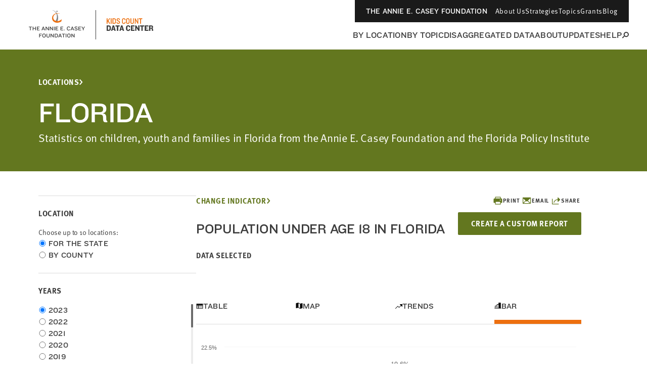

--- FILE ---
content_type: text/html; charset=utf-8
request_url: https://datacenter.aecf.org/data/bar/584-population-under-age-18?loc=11&loct=2
body_size: 31946
content:



<!DOCTYPE html>
<html lang="en">
<head prefix="og: http://ogp.me/ns# fb: http://ogp.me/ns/fb#">
    <meta http-equiv="Content-Type" content="text/html; charset=utf-8" />
<meta name="viewport" content="width=device-width, minimum-scale=1, initial-scale=1">
<link rel="shortcut icon" href="/favicon.ico" type="image/x-icon" />

        <title>Population under age 18 | KIDS COUNT Data Center</title>
        <meta name="title" content="Population under age 18 | KIDS COUNT Data Center">
        <meta name="description" content="Explore data on child and family well-being indicators in the US. Filter by state, city, county, education, health, family structure, race, sex, age, and more.">
        <meta name="keywords" content="Census 2000, Census 2010, population, poverty, income, education, household, housing, age, race, family, parents, Hispanic, children, kids, youth, jobs, employment, trends, well-being, wellbeing, American Community Survey, foster care, child welfare placement, United States, statistics, health, health insurance, disability, community, grade-level reading, KIDS COUNT Data Book, National Center for Health Statistics, Current Population Survey, KIDS COUNT rank, congressional district data, kids data, child well-being, child wellbeing, population, vital statistics, vital stats, mortality, infant mortality, child death, death, teen death, pregnancy, risky behaviors, risk, National Survey of Children&#39;s Health">
        <meta name="robots" content="index, follow" />
        <link rel="canonical" href="https://datacenter.aecf.org/data/tables/584-population-under-age-18">

    

<meta property="twitter:card" content="summary_large_image">
<meta property="twitter:site" content="&#64;aecfkidscount">
<meta property="twitter:creator" content="&#64;aecfkidscount">

	<meta property="twitter:title" content="Population under age 18 | KIDS COUNT Data Center">
	<meta property="og:title" content="Population under age 18 | KIDS COUNT Data Center">
	<meta property="og:type" content="website">
	<meta property="og:url" content="https://datacenter.aecf.org/data/bar/584-population-under-age-18?loc=11&amp;loct=2">
	<meta property="og:description" content="Bar chart and data for Population under age 18">

    


    <!-- Begin Structured Data -->
    <script type="application/ld+json">
            {
        "@context": "http://schema.org",
        "@type": "WebSite",
        "name": "KIDS COUNT Data Center",
        "url": "https://datacenter.aecf.org",
        "description": "Access hundreds of child well-being indicators from across the U.S., view data trends, and download data by state, county, and city.",
        "publisher": {
            "@type": "Organization",
            "name": "Annie E. Casey Foundation",
            "url": "https://www.aecf.org",
            "logo": {
                "@type": "ImageObject",
                "url": "https://www.aecf.org/images/logo.svg"
            }
        },
        "contactPoint": [
            {
                "@type": "ContactPoint",
                "contactType": "Customer Service",
                "url": "https://www.aecf.org/contact/ ",
                "email": "webmaster@aecf.org"
            }
        ],
        "sameAs": [
            "https://www.facebook.com/AnnieECaseyFndn/",
            "https://twitter.com/aecfnews",
            "https://www.linkedin.com/company/annie-e.-casey-foundation",
            "https://www.youtube.com/user/AnnieECaseyFound",
            "https://www.instagram.com/annieecaseyfdn/"
        ]
    }
    </script>
    <!-- End Structured Data -->


    <link href="/content/global.css?v=a10G0juXE9Aeiov4tstjBXjUQ_5VzQGmCNun2FvAhTc1" rel="stylesheet"/>

    <script src="/content/globalheader.js?v=thd57ytkExAwo5OsQY5mj8W13Xt11zQQt2n6MM6ytGw1"></script>

    
    

    
	<script type="text/javascript">
		var appInsights=window.appInsights||function(config)
		{
			function r(config){ t[config] = function(){ var i = arguments; t.queue.push(function(){ t[config].apply(t, i)})} }
			var t = { config:config},u=document,e=window,o='script',s=u.createElement(o),i,f;for(s.src=config.url||'//az416426.vo.msecnd.net/scripts/a/ai.0.js',u.getElementsByTagName(o)[0].parentNode.appendChild(s),t.cookie=u.cookie,t.queue=[],i=['Event','Exception','Metric','PageView','Trace','Ajax'];i.length;)r('track'+i.pop());return r('setAuthenticatedUserContext'),r('clearAuthenticatedUserContext'),config.disableExceptionTracking||(i='onerror',r('_'+i),f=e[i],e[i]=function(config, r, u, e, o) { var s = f && f(config, r, u, e, o); return s !== !0 && t['_' + i](config, r, u, e, o),s}),t
		}({
			instrumentationKey:'8aff3686-3e26-4661-b0cc-0f18ed13657b'
		});

		window.appInsights=appInsights;
		appInsights.trackPageView();
	</script>

</head>
<!--[if IE ]> <body class="ie"> <![endif]-->
<!--[if lt IE 7 ]> <body class="ie6"> <![endif]-->
<!--[if IE 7 ]> <body class="ie7"> <![endif]-->
<!--[if IE 8 ]> <body class="ie8"> <![endif]-->
<!--[if IE 9 ]> <body class="ie9"> <![endif]-->
<!--[if lt IE 9]>
 <script src="/js/html5shiv.js"></script>
<![endif]-->
<!--[if gt IE 9]> <body> <![endif]-->
<!--[if !IE]>-->
<body>
	<!--<![endif]-->
	<!-- Google Tag Manager -->
	<noscript>
		<iframe src="//www.googletagmanager.com/ns.html?id=GTM-WXP86V"
				height="0" width="0" style="display:none;visibility:hidden"></iframe>
	</noscript>
	<script>
		(function (w, d, s, l, i) {
			w[l] = w[l] || []; w[l].push({
				'gtm.start':
					new Date().getTime(), event: 'gtm.js'
			});
			var f = d.getElementsByTagName(s)[0],
				j = d.createElement(s), dl = l != 'dataLayer' ? '&l=' + l : '';
			j.async = true;
			j.src = '//www.googletagmanager.com/gtm.js?id=' + i + dl;
			f.parentNode.insertBefore(j, f);
		})
			(window, document, 'script', 'dataLayer', 'GTM-WXP86V');
	</script>
	<!-- End Google Tag Manager -->


	<div id="outer_cont" class="ind_detail">
		<div id="inner_cont">
			
<div class="global-header__wrapper ">
    <header class="global-header ">
        <div class="global-header__large-vp">
            <div class="global-header__logos-container">
                <a href="https://www.aecf.org" target="_blank"
                   class="global-header__home-link"
                   aria-label="aecf homepage">
                        <svg width="153"
                             height="60"
                             viewBox="0 0 153 60"
                             fill="none"
                             xmlns="http://www.w3.org/2000/svg">
                            <g clip-path="url(#clip0_1544_15159)">
                                <path d="M78.0029 3.57141C77.9453 4.29119 77.3119 4.78065 76.5921 4.72307C75.9011 4.66548 75.3828 4.03207 75.4404 3.31228C75.498 2.62129 76.1314 2.10304 76.8512 2.16062C77.5422 2.2182 78.0604 2.85162 78.0029 3.57141Z"
                                      fill="#86888B" />
                                <path d="M67.8105 0.980469L67.8393 1.29718C73.8568 3.51412 77.139 8.75418 76.5056 15.2611C76.2177 18.2554 74.4614 21.9407 72.7915 24.2152L77.2254 24.4168C78.0028 22.8332 78.5786 21.077 78.8665 19.2343C80.1333 10.9135 75.8722 3.28379 67.8105 0.980469Z"
                                      fill="#86888B" />
                                <path d="M85.978 19.3779V19.3491L85.7477 19.2916L85.6613 19.3779C85.4886 19.5219 85.287 19.6946 85.1143 19.8386C80.9107 23.4087 75.6419 23.8406 72.1581 21.2782C68.6743 18.7445 68.0121 13.3317 72.2157 9.76156C75.0085 7.40065 78.5498 7.42944 82.1776 7.74615L81.7457 7.28548C77.6861 6.59449 74.0871 6.82482 70.6609 9.41606C65.5073 13.3029 66.227 20.8751 70.3154 23.783C77.139 28.6488 84.1642 24.2149 85.431 23.2072C85.431 23.2072 85.4886 23.1784 85.4886 23.0632C85.5174 22.8905 85.6038 22.0843 85.7477 21.163C85.9205 20.2417 85.978 19.3779 85.978 19.3779Z"
                                      fill="#ED6F0F" />
                            </g>
                            <path d="M27.3462 34.7945V33.6945H21.0872V34.7945H23.5842V41.0205H24.8492V34.7945H27.3462ZM35.0541 41.0205V33.6945H33.7891V36.7965H30.0161V33.6945H28.7511V41.0205H30.0161V37.8525H33.7891V41.0205H35.0541ZM42.264 41.0205V39.9205H38.227V37.7425H41.263V36.6975H38.227V34.7945H42.264V33.6945H36.962V41.0205H42.264ZM53.2219 41.0205L50.2299 33.6945H49.0419L46.0939 41.0205H47.3919L48.0849 39.1725H51.1759L51.8909 41.0205H53.2219ZM50.7799 38.1825H48.4589L49.6029 35.2015L50.7799 38.1825ZM60.6353 41.0205V33.6945H59.4033V38.9085L58.8093 38.0835L55.4763 33.6945H54.3653V41.0205H55.5973V35.8285L56.2023 36.6645L59.6343 41.0205H60.6353ZM68.8032 41.0205V33.6945H67.5712V38.9085L66.9772 38.0835L63.6442 33.6945H62.5332V41.0205H63.7652V35.8285L64.3702 36.6645L67.8022 41.0205H68.8032ZM71.9661 41.0205V33.6945H70.7011V41.0205H71.9661ZM79.1759 41.0205V39.9205H75.1389V37.7425H78.1749V36.6975H75.1389V34.7945H79.1759V33.6945H73.8739V41.0205H79.1759ZM89.0557 41.0205V39.9205H85.0187V37.7425H88.0547V36.6975H85.0187V34.7945H89.0557V33.6945H83.7537V41.0205H89.0557ZM91.7221 41.0205V39.7445H90.5671V41.0205H91.7221ZM102.905 35.4325C102.52 34.4425 101.365 33.4635 99.7812 33.4635C97.6032 33.4635 96.3272 34.9375 96.3272 36.7195V38.0395C96.3272 39.7995 97.5372 41.2515 99.7372 41.2515C101.398 41.2515 102.476 40.2725 102.905 39.2605L101.86 38.7875C101.508 39.5795 100.815 40.1515 99.8032 40.1515C98.3732 40.1515 97.6032 39.2715 97.6032 38.0835V36.6755C97.6032 35.4545 98.3512 34.5635 99.7592 34.5635C100.815 34.5635 101.486 35.2125 101.838 35.9055L102.905 35.4325ZM110.645 41.0205L107.653 33.6945H106.465L103.517 41.0205H104.815L105.508 39.1725H108.599L109.314 41.0205H110.645ZM108.203 38.1825H105.882L107.026 35.2015L108.203 38.1825ZM117.564 38.9745C117.564 36.4665 112.801 37.0275 112.801 35.5645C112.801 34.9485 113.516 34.5635 114.528 34.5635C115.408 34.5635 116.178 35.0145 116.717 35.6415L117.597 34.9045C116.992 34.0135 115.892 33.4635 114.528 33.4635C112.669 33.4635 111.536 34.4425 111.536 35.6855C111.536 38.2925 116.288 37.4565 116.288 39.0845C116.288 39.7005 115.793 40.1515 114.792 40.1515C113.769 40.1515 113.043 39.8435 112.064 39.0405L111.25 39.9535C112.251 40.7675 113.252 41.2515 114.539 41.2515C116.332 41.2515 117.564 40.3055 117.564 38.9745ZM124.388 41.0205V39.9205H120.351V37.7425H123.387V36.6975H120.351V34.7945H124.388V33.6945H119.086V41.0205H124.388ZM132.104 33.6945H130.707L128.672 37.0715L126.549 33.6945H125.097L127.99 38.0615V41.0205H129.255V38.0725L132.104 33.6945ZM46.7245 48.7945V47.6945H41.4995V55.0205H42.7645V51.9515H45.7455V50.8955H42.7645V48.7945H46.7245ZM54.3822 52.1495V50.5545C54.3822 48.8935 53.1832 47.4635 51.0602 47.4635C48.9372 47.4635 47.7382 48.8935 47.7382 50.5545V52.1495C47.7382 53.7995 48.9372 55.2515 51.0602 55.2515C53.1832 55.2515 54.3822 53.7995 54.3822 52.1495ZM53.1062 52.1605C53.1062 53.2495 52.4022 54.1515 51.0602 54.1515C49.7182 54.1515 49.0142 53.2495 49.0142 52.1605V50.5435C49.0142 49.4545 49.7182 48.5635 51.0602 48.5635C52.4022 48.5635 53.1062 49.4545 53.1062 50.5435V52.1605ZM62.2022 52.5125V47.6945H60.9262V52.5125C60.9262 53.5685 60.3872 54.1515 59.1002 54.1515C57.8462 54.1515 57.2192 53.5685 57.2192 52.5125V47.6945H55.9432V52.5125C55.9432 54.1405 57.0212 55.2515 59.0562 55.2515C61.1352 55.2515 62.2022 54.0965 62.2022 52.5125ZM70.3075 55.0205V47.6945H69.0755V52.9085L68.4815 52.0835L65.1485 47.6945H64.0375V55.0205H65.2695V49.8285L65.8745 50.6645L69.3065 55.0205H70.3075ZM78.5304 52.1715V50.5545C78.5304 48.9705 77.3534 47.6945 75.2744 47.6945H72.2054V55.0205H75.2744C77.3534 55.0205 78.5304 53.7445 78.5304 52.1715ZM77.2654 52.0945C77.2654 53.1835 76.5174 53.9205 75.2084 53.9205H73.4704V48.7945H75.2084C76.5174 48.7945 77.2654 49.5315 77.2654 50.6205V52.0945ZM86.3774 55.0205L83.3854 47.6945H82.1974L79.2494 55.0205H80.5474L81.2404 53.1725H84.3314L85.0464 55.0205H86.3774ZM83.9354 52.1825H81.6144L82.7584 49.2015L83.9354 52.1825ZM92.6617 48.7945V47.6945H86.4027V48.7945H88.8997V55.0205H90.1647V48.7945H92.6617ZM95.3317 55.0205V47.6945H94.0667V55.0205H95.3317ZM103.608 52.1495V50.5545C103.608 48.8935 102.409 47.4635 100.286 47.4635C98.1635 47.4635 96.9645 48.8935 96.9645 50.5545V52.1495C96.9645 53.7995 98.1635 55.2515 100.286 55.2515C102.409 55.2515 103.608 53.7995 103.608 52.1495ZM102.332 52.1605C102.332 53.2495 101.628 54.1515 100.286 54.1515C98.9445 54.1515 98.2405 53.2495 98.2405 52.1605V50.5435C98.2405 49.4545 98.9445 48.5635 100.286 48.5635C101.628 48.5635 102.332 49.4545 102.332 50.5435V52.1605ZM111.506 55.0205V47.6945H110.274V52.9085L109.68 52.0835L106.347 47.6945H105.236V55.0205H106.468V49.8285L107.073 50.6645L110.505 55.0205H111.506Z"
                                  fill="#3C3C3C" />
                            <defs>
                                <clipPath id="clip0_1544_15159">
                                    <rect width="18.9563"
                                          height="25.04"
                                          fill="white"
                                          transform="translate(67.0217 0.980469)" />
                                </clipPath>
                            </defs>
                        </svg>
                </a>
                <div class="global-header__icon-divider"></div>
                <a href="/"
                   class="global-header__datacenter-link"
                   aria-label="datacenter homepage">
<svg width="134" height="28" viewBox="0 0 134 28" fill="none" xmlns="http://www.w3.org/2000/svg"><path d="M27.952 12L24.752 5.92L27.968 1.344H26.112L22.688 6.336V1.344H20.992V12H22.688V8.528L23.664 7.248L26.08 12H27.952ZM30.7155 12V1.344H29.0195V12H30.7155ZM39.331 8.864V4.48C39.331 2.752 38.307 1.344 36.035 1.344H32.547V12H36.035C38.307 12 39.331 10.592 39.331 8.864ZM37.635 8.704C37.635 9.808 37.091 10.48 35.891 10.48H34.243V2.864H35.891C37.091 2.864 37.635 3.536 37.635 4.656V8.704ZM47.3164 9.104C47.3164 7.648 46.5484 6.848 44.6764 5.952C42.8524 5.072 42.4044 4.688 42.4044 3.84C42.4044 3.088 42.8844 2.512 43.8604 2.512C45.0924 2.512 45.5884 3.344 45.5884 4.32V4.496H47.2204V4.08C47.2204 2.352 45.9244 1.088 43.9084 1.088C41.8764 1.088 40.7084 2.4 40.7084 4C40.7084 5.696 42.1484 6.544 43.5724 7.2C45.1724 7.936 45.6044 8.4 45.6044 9.296C45.6044 10.192 45.0444 10.832 43.9724 10.832C42.8364 10.832 42.2444 10.224 42.2444 8.944V8.768H40.5644V9.28C40.5644 10.992 41.9084 12.272 43.9244 12.272C45.9564 12.272 47.3164 10.896 47.3164 9.104ZM58.223 9.136V8.272H56.687V9.024C56.687 10.112 56.095 10.784 54.895 10.784C53.695 10.784 53.103 10.08 53.103 9.12V4.24C53.103 3.264 53.695 2.56 54.895 2.56C56.095 2.56 56.687 3.232 56.687 4.32V5.072H58.223V4.208C58.223 2.496 57.247 1.088 54.847 1.088C52.463 1.088 51.407 2.672 51.407 4.4V8.944C51.407 10.672 52.463 12.272 54.847 12.272C57.247 12.272 58.223 10.848 58.223 9.136ZM66.3301 8.816V4.528C66.3301 2.576 65.2901 1.088 62.8901 1.088C60.5061 1.088 59.4501 2.576 59.4501 4.528V8.816C59.4501 10.784 60.5061 12.272 62.8901 12.272C65.2901 12.272 66.3301 10.784 66.3301 8.816ZM64.6341 8.928C64.6341 10.016 64.0901 10.784 62.8901 10.784C61.7061 10.784 61.1621 10.016 61.1621 8.928V4.416C61.1621 3.328 61.7061 2.56 62.8901 2.56C64.0901 2.56 64.6341 3.328 64.6341 4.416V8.928ZM74.861 9.184V1.344H73.165V9.152C73.165 10.24 72.621 10.832 71.421 10.832C70.237 10.832 69.693 10.24 69.693 9.152V1.344H67.981V9.184C67.981 11.152 69.405 12.272 71.421 12.272C73.453 12.272 74.861 11.152 74.861 9.184ZM83.5931 12V1.344H81.9931V8.48L80.9531 6.528L77.9771 1.344H76.6651V12H78.2651V4.96L79.3531 6.912L82.4091 12H83.5931ZM91.5074 2.88V1.344H84.6274V2.88H87.2194V12H88.9154V2.88H91.5074Z" fill="#ED6F0F"></path><path d="M29.328 22.272V19.168C29.328 16.976 28.032 15.344 25.184 15.344H20.928V26H25.184C28.032 26 29.328 24.464 29.328 22.272ZM26.752 22.256C26.752 23.376 26.16 23.952 24.992 23.952H23.488V17.392H24.992C26.16 17.392 26.752 17.968 26.752 19.088V22.256ZM38.9325 26L35.7165 15.344H32.9165L29.7165 26H32.1005L32.7245 23.856H35.7005L36.3085 26H38.9325ZM35.2525 22.096H33.2045L34.2445 18.24L35.2525 22.096ZM46.7716 17.44V15.344H38.5316V17.44H41.3636V26H43.9236V17.44H46.7716ZM55.5031 26L52.2871 15.344H49.4871L46.2871 26H48.6711L49.2951 23.856H52.2711L52.8791 26H55.5031ZM51.8231 22.096H49.7751L50.8151 18.24L51.8231 22.096ZM67.5815 19.184V18.4C67.5815 16.464 66.1255 15.056 63.6135 15.056C60.9575 15.056 59.3255 16.752 59.3255 18.96V22.4C59.3255 24.608 60.8935 26.304 63.6135 26.304C65.9975 26.304 67.5495 24.928 67.5495 22.992V22.144H65.1815V22.832C65.1815 23.712 64.6535 24.24 63.6775 24.24C62.5735 24.24 61.9175 23.584 61.9175 22.592V18.816C61.9175 17.76 62.5255 17.104 63.6615 17.104C64.6375 17.104 65.2135 17.6 65.2135 18.56V19.184H67.5815ZM76.0895 26V23.856H71.4655V21.328H74.6975V19.664H71.4655V17.408H76.0895V15.344H68.9055V26H76.0895ZM85.8814 26V15.344H83.5134V21.488L82.6974 20.16L79.5934 15.344H77.4174V26H79.7854V19.92L80.6494 21.264L83.8334 26H85.8814ZM95.2179 17.44V15.344H86.9779V17.44H89.8099V26H92.3699V17.44H95.2179ZM103.5 26V23.856H98.8761V21.328H102.108V19.664H98.8761V17.408H103.5V15.344H96.3161V26H103.5ZM113.244 26.048V25.536C112.908 25.216 112.748 24.832 112.748 24.272V22.752C112.748 21.856 112.284 21.008 111.036 20.832C112.22 20.544 112.716 19.856 112.716 18.784V18.032C112.716 16.432 111.708 15.344 109.468 15.344H104.828V26H107.388V21.712H109.084C109.948 21.712 110.236 22.144 110.252 22.816V24.4C110.268 25.392 110.604 26.048 111.452 26.048H113.244ZM110.188 19.104C110.188 19.776 109.82 20.128 109.036 20.128H107.388V17.28H109.084C109.9 17.28 110.188 17.664 110.188 18.24V19.104Z" fill="#3C3C3C"></path></svg>
                </a>
            </div>
            <div class="global-header__nav-links-container">
                <ul class="global-header__global-nav-list">
                    <li class="global-header__global-nav-link-item">
                        <a href="https://www.aecf.org " class="global-header__global-nav-link">The Annie E. Casey Foundation</a>
                    </li>
                    <li class="global-header__global-nav-link-item">
                        <a href="https://www.aecf.org/about"
                           class="global-header__global-nav-link">About Us</a>
                    </li>
                    <li class="global-header__global-nav-link-item">
                        <a href="https://www.aecf.org/work"
                           class="global-header__global-nav-link">Strategies</a>
                    </li>
                    <li class="global-header__global-nav-link-item">
                        <a href="https://www.aecf.org/topics"
                           class="global-header__global-nav-link">Topics</a>
                    </li>
                    <li class="global-header__global-nav-link-item">
                        <a href="https://www.aecf.org/grant-making"
                           class="global-header__global-nav-link">Grants</a>
                    </li>
                    <li class="global-header__global-nav-link-item">
                        <a href="https://www.aecf.org/blog"
                           class="global-header__global-nav-link">Blog</a>
                    </li>
                </ul>
                <nav class="global-header__main-nav-container">
                    <ul class="global-header__main-nav-list">
                        <li class="global-header__main-nav-link-item">
                            <a href="/locations" class="global-header__main-nav-link">By Location</a>
                        </li>
                        <li class="global-header__main-nav-link-item">
                            <a href="/topics" class="global-header__main-nav-link">By Topic</a>
                        </li>
                        <li class="global-header__main-nav-link-item">
                            <a href="/data#USA/1/0/char/1" class="global-header__main-nav-link">Disaggregated Data</a>
                        </li>
                        <li class="global-header__main-nav-link-item">
                            <a href="/about" class="global-header__main-nav-link">About</a>
                        </li>
                        <li class="global-header__main-nav-link-item">
                            <a href="/updates" class="global-header__main-nav-link">Updates</a>
                        </li>
                        <li class="global-header__main-nav-link-item">
                            <a href="/help" class="global-header__main-nav-link">Help</a>
                        </li>
                        <li class="global-header__main-nav-link-item search-btn">
                            <button class="global-header__search-btn"
                                    aria-expanded="false"
                                    id="menu1"
                                    aria-controls="menu2">
                                <svg width="14"
                                     height="13"
                                     viewBox="0 0 14 13"
                                     fill="none"
                                     xmlns="http://www.w3.org/2000/svg">
                                    <circle cx="8.85721"
                                            cy="5.18192"
                                            r="4.14286"
                                            stroke="#3C3C3C"
                                            stroke-width="2" />
                                    <line x1="1.2924"
                                          y1="12.2538"
                                          x2="4.98471"
                                          y2="8.56152"
                                          stroke="#3C3C3C"
                                          stroke-width="2" />
                                </svg>
                            </button>
                        </li>
                    </ul>
                    <button class="global-header__toggle-btn hidden"
                            aria-expanded="false"
                            id="menu3"
                            aria-controls="menu4">
                        <span>MORE</span>
                        <div class="global-header__toggle-btn__icon">
                            <span></span>
                            <span></span>
                            <span></span>
                            <span></span>
                        </div>
                    </button>
                    <div class="global-header__search-box"
                         aria-hidden="true"
                         id="menu2"
                         aria-labelledby="menu1">
                        <div class="global-header__search-box-group-container">
                            <div class="global-header__search-box__form-results-group">
                                <div class="global-header__search-box__form-wrapper">
                                    <form action="">
                                        <div class="global-header__search-box-group">
                                            <span class="global-header__search-box__title">SEARCH DATA CENTER</span>
                                            <div class="global-header__search-box-input-group">
                                                <input id="quick-search-box"
                                                       type="text"
                                                       class="global-header__search-box-input"
                                                       placeholder="Enter any location, topic or keyword" />
                                                <label for="quick-search-button"
                                                       class="global-header__search-box-submit-btn-label">
                                                    <input type="submit"
                                                           class="global-header__search-box-submit-btn"
                                                           id="quick-search-button" />
                                                    <svg width="14"
                                                         height="13"
                                                         viewBox="0 0 14 13"
                                                         fill="none"
                                                         xmlns="http://www.w3.org/2000/svg">
                                                        <circle cx="8.85721"
                                                                cy="5.18192"
                                                                r="4.14286"
                                                                stroke="#C6C6C6"
                                                                stroke-width="2" />
                                                        <line x1="1.2924"
                                                              y1="12.2538"
                                                              x2="4.98471"
                                                              y2="8.56152"
                                                              stroke="#C6C6C6"
                                                              stroke-width="2" />
                                                    </svg>
                                                </label>
                                            </div>
                                        </div>
                                    </form>
                                </div>
                            </div>
                            <div class="global-header__search-box__close-container">
                                <button class="search-box__close-btn">
                                    <svg width="24"
                                         height="24"
                                         viewBox="0 0 24 24"
                                         fill="none"
                                         xmlns="http://www.w3.org/2000/svg">
                                        <g clip-path="url(#clip0_1544_16165)">
                                            <path d="M19 6.41L17.59 5L12 10.59L6.41 5L5 6.41L10.59 12L5 17.59L6.41 19L12 13.41L17.59 19L19 17.59L13.41 12L19 6.41Z"
                                                  fill="#323232" />
                                        </g>
                                        <defs>
                                            <clipPath id="clip0_1544_16165">
                                                <rect width="24" height="24" fill="white" />
                                            </clipPath>
                                        </defs>
                                    </svg>
                                </button>
                            </div>
                        </div>
                    </div>
                </nav>
            </div>
            <div class="global-header__hidden-main-nav-wrapper hidden"
                 aria-hidden="true"
                 id="menu4"
                 aria-labelledby="menu3">
                <ul class="global-header__hidden-main-nav-list"></ul>
                <div class="global-header__menu-search-box">
                    <div class="global-header__search-box__form-results-group1">
                        <div class="global-header__menu-search-box__form-wrapper">
                            <form action="">
                                <div class="global-header__menu-search-box-group">
                                    <span class="global-header__menu-search-box__title">SEARCH DATA CENTER</span>
                                    <div class="global-header__menu-search-box-input-group">
                                        <input id="quick-search-box1"
                                               type="text"
                                               class="global-header__menu-search-box-input"
                                               placeholder="Enter any location, topic or keyword" />
                                        <label for="quick-search-button1"
                                               class="global-header__menu-search-box-submit-btn-label">
                                            <input type="submit"
                                                   class="global-header__menu-search-box-submit-btn"
                                                   id="quick-search-button1" />
                                            <svg width="14"
                                                 height="13"
                                                 viewBox="0 0 14 13"
                                                 fill="none"
                                                 xmlns="http://www.w3.org/2000/svg">
                                                <circle cx="8.85721"
                                                        cy="5.18192"
                                                        r="4.14286"
                                                        stroke="#C6C6C6"
                                                        stroke-width="2" />
                                                <line x1="1.2924"
                                                      y1="12.2538"
                                                      x2="4.98471"
                                                      y2="8.56152"
                                                      stroke="#C6C6C6"
                                                      stroke-width="2" />
                                            </svg>
                                        </label>
                                    </div>
                                </div>
                            </form>
                        </div>
                    </div>
                </div>
            </div>
        </div>
        <div class="global-header__mobile">
            <div class="global-header__top">
                <a href="https://www.aecf.org ">The Annie E. Casey Foundation</a>
            </div>
            <div class="global-header__bottom">
                <div class="global-header__logos-container">
                    <a href="https://www.aecf.org"
                       class="global-header__home-link"
                       aria-label="aecf homepage">
                        <svg width="59"
                             height="28"
                             viewBox="0 0 59 28"
                             fill="none"
                             xmlns="http://www.w3.org/2000/svg">
                            <g clip-path="url(#clip0_1544_16109)">
                                <path d="M30.9811 4.07141C30.9235 4.79119 30.2901 5.28065 29.5703 5.22307C28.8793 5.16548 28.3611 4.53207 28.4187 3.81228C28.4763 3.12129 29.1097 2.60304 29.8295 2.66062C30.5205 2.7182 31.0387 3.35162 30.9811 4.07141Z"
                                      fill="white" />
                                <path d="M20.7889 1.48047L20.8177 1.79718C26.8352 4.01412 30.1174 9.25418 29.484 15.7611C29.1961 18.7554 27.4398 22.4407 25.7699 24.7152L30.2038 24.9168C30.9811 23.3332 31.557 21.577 31.8449 19.7343C33.1117 11.4135 28.8506 3.78379 20.7889 1.48047Z"
                                      fill="white" />
                                <path d="M38.9563 19.8779V19.8491L38.726 19.7916L38.6396 19.8779C38.4669 20.0219 38.2653 20.1946 38.0926 20.3386C33.889 23.9087 28.6202 24.3406 25.1364 21.7782C21.6526 19.2445 20.9904 13.8317 25.194 10.2616C27.9867 7.90065 31.5281 7.92944 35.1558 8.24615L34.724 7.78548C30.6644 7.09449 27.0654 7.32482 23.6392 9.91606C18.4855 13.8029 19.2053 21.3751 23.2937 24.283C30.1173 29.1488 37.1424 24.7149 38.4093 23.7072C38.4093 23.7072 38.4669 23.6784 38.4669 23.5632C38.4956 23.3905 38.582 22.5843 38.726 21.663C38.8987 20.7417 38.9563 19.8779 38.9563 19.8779Z"
                                      fill="#ED6F0F" />
                            </g>
                            <defs>
                                <clipPath id="clip0_1544_16109">
                                    <rect width="18.9563"
                                          height="25.04"
                                          fill="white"
                                          transform="translate(20 1.48047)" />
                                </clipPath>
                            </defs>
                        </svg>
                    </a>
                    <div class="global-header__icon-divider"></div>
                    <a href="/"
                       class="global-header__datacenter-link"
                       aria-label="datacenter homepage">
                        <svg width="134"
                             height="28"
                             viewBox="0 0 134 28"
                             fill="none"
                             xmlns="http://www.w3.org/2000/svg">
                            <path d="M27.952 12L24.752 5.92L27.968 1.344H26.112L22.688 6.336V1.344H20.992V12H22.688V8.528L23.664 7.248L26.08 12H27.952ZM30.7155 12V1.344H29.0195V12H30.7155ZM39.331 8.864V4.48C39.331 2.752 38.307 1.344 36.035 1.344H32.547V12H36.035C38.307 12 39.331 10.592 39.331 8.864ZM37.635 8.704C37.635 9.808 37.091 10.48 35.891 10.48H34.243V2.864H35.891C37.091 2.864 37.635 3.536 37.635 4.656V8.704ZM47.3164 9.104C47.3164 7.648 46.5484 6.848 44.6764 5.952C42.8524 5.072 42.4044 4.688 42.4044 3.84C42.4044 3.088 42.8844 2.512 43.8604 2.512C45.0924 2.512 45.5884 3.344 45.5884 4.32V4.496H47.2204V4.08C47.2204 2.352 45.9244 1.088 43.9084 1.088C41.8764 1.088 40.7084 2.4 40.7084 4C40.7084 5.696 42.1484 6.544 43.5724 7.2C45.1724 7.936 45.6044 8.4 45.6044 9.296C45.6044 10.192 45.0444 10.832 43.9724 10.832C42.8364 10.832 42.2444 10.224 42.2444 8.944V8.768H40.5644V9.28C40.5644 10.992 41.9084 12.272 43.9244 12.272C45.9564 12.272 47.3164 10.896 47.3164 9.104ZM58.223 9.136V8.272H56.687V9.024C56.687 10.112 56.095 10.784 54.895 10.784C53.695 10.784 53.103 10.08 53.103 9.12V4.24C53.103 3.264 53.695 2.56 54.895 2.56C56.095 2.56 56.687 3.232 56.687 4.32V5.072H58.223V4.208C58.223 2.496 57.247 1.088 54.847 1.088C52.463 1.088 51.407 2.672 51.407 4.4V8.944C51.407 10.672 52.463 12.272 54.847 12.272C57.247 12.272 58.223 10.848 58.223 9.136ZM66.3301 8.816V4.528C66.3301 2.576 65.2901 1.088 62.8901 1.088C60.5061 1.088 59.4501 2.576 59.4501 4.528V8.816C59.4501 10.784 60.5061 12.272 62.8901 12.272C65.2901 12.272 66.3301 10.784 66.3301 8.816ZM64.6341 8.928C64.6341 10.016 64.0901 10.784 62.8901 10.784C61.7061 10.784 61.1621 10.016 61.1621 8.928V4.416C61.1621 3.328 61.7061 2.56 62.8901 2.56C64.0901 2.56 64.6341 3.328 64.6341 4.416V8.928ZM74.861 9.184V1.344H73.165V9.152C73.165 10.24 72.621 10.832 71.421 10.832C70.237 10.832 69.693 10.24 69.693 9.152V1.344H67.981V9.184C67.981 11.152 69.405 12.272 71.421 12.272C73.453 12.272 74.861 11.152 74.861 9.184ZM83.5931 12V1.344H81.9931V8.48L80.9531 6.528L77.9771 1.344H76.6651V12H78.2651V4.96L79.3531 6.912L82.4091 12H83.5931ZM91.5074 2.88V1.344H84.6274V2.88H87.2194V12H88.9154V2.88H91.5074Z"
                                  fill="#ED6F0F" />
                            <path d="M29.328 22.272V19.168C29.328 16.976 28.032 15.344 25.184 15.344H20.928V26H25.184C28.032 26 29.328 24.464 29.328 22.272ZM26.752 22.256C26.752 23.376 26.16 23.952 24.992 23.952H23.488V17.392H24.992C26.16 17.392 26.752 17.968 26.752 19.088V22.256ZM38.9325 26L35.7165 15.344H32.9165L29.7165 26H32.1005L32.7245 23.856H35.7005L36.3085 26H38.9325ZM35.2525 22.096H33.2045L34.2445 18.24L35.2525 22.096ZM46.7716 17.44V15.344H38.5316V17.44H41.3636V26H43.9236V17.44H46.7716ZM55.5031 26L52.2871 15.344H49.4871L46.2871 26H48.6711L49.2951 23.856H52.2711L52.8791 26H55.5031ZM51.8231 22.096H49.7751L50.8151 18.24L51.8231 22.096ZM67.5815 19.184V18.4C67.5815 16.464 66.1255 15.056 63.6135 15.056C60.9575 15.056 59.3255 16.752 59.3255 18.96V22.4C59.3255 24.608 60.8935 26.304 63.6135 26.304C65.9975 26.304 67.5495 24.928 67.5495 22.992V22.144H65.1815V22.832C65.1815 23.712 64.6535 24.24 63.6775 24.24C62.5735 24.24 61.9175 23.584 61.9175 22.592V18.816C61.9175 17.76 62.5255 17.104 63.6615 17.104C64.6375 17.104 65.2135 17.6 65.2135 18.56V19.184H67.5815ZM76.0895 26V23.856H71.4655V21.328H74.6975V19.664H71.4655V17.408H76.0895V15.344H68.9055V26H76.0895ZM85.8814 26V15.344H83.5134V21.488L82.6974 20.16L79.5934 15.344H77.4174V26H79.7854V19.92L80.6494 21.264L83.8334 26H85.8814ZM95.2179 17.44V15.344H86.9779V17.44H89.8099V26H92.3699V17.44H95.2179ZM103.5 26V23.856H98.8761V21.328H102.108V19.664H98.8761V17.408H103.5V15.344H96.3161V26H103.5ZM113.244 26.048V25.536C112.908 25.216 112.748 24.832 112.748 24.272V22.752C112.748 21.856 112.284 21.008 111.036 20.832C112.22 20.544 112.716 19.856 112.716 18.784V18.032C112.716 16.432 111.708 15.344 109.468 15.344H104.828V26H107.388V21.712H109.084C109.948 21.712 110.236 22.144 110.252 22.816V24.4C110.268 25.392 110.604 26.048 111.452 26.048H113.244ZM110.188 19.104C110.188 19.776 109.82 20.128 109.036 20.128H107.388V17.28H109.084C109.9 17.28 110.188 17.664 110.188 18.24V19.104Z"
                                  fill="white" />
                        </svg>
                    </a>
                </div>
                <button class="global-header__toggle-btn"
                        aria-expanded="false"
                        id="menu5"
                        aria-controls="menu6">
                    <span>MENU</span>
                    <div class="global-header__toggle-btn__icon">
                        <span></span>
                        <span></span>
                        <span></span>
                        <span></span>
                    </div>
                </button>
            </div>
            <div class="global-header__mobile__links-container hidden"
                 aria-hidden="true"
                 id="menu6"
                 aria-labelledby="menu5">
                <ul class="global-header__mobile__main-nav-list">
                    <li class="global-header__mobile-main-nav-link-item">
                        <a href="/locations" class="global-header__mobile-main-nav-link">By Location</a>
                    </li>
                    <li class="global-header__mobile-main-nav-link-item">
                        <a href="/topics" class="global-header__mobile-main-nav-link">By Topic</a>
                    </li>
                    <li class="global-header__mobile-main-nav-link-item">
                        <a href="/data#USA/1/0/char/1"
                           class="global-header__mobile-main-nav-link">Disaggregated Data</a>
                    </li>
                    <li class="global-header__mobile-main-nav-link-item">
                        <a href="/about" class="global-header__mobile-main-nav-link">About</a>
                    </li>
                    <li class="global-header__mobile-main-nav-link-item">
                        <a href="/updates" class="global-header__mobile-main-nav-link">Updates</a>
                    </li>
                    <li class="global-header__mobile-main-nav-link-item">
                        <a href="/help" class="global-header__mobile-main-nav-link">Help</a>
                    </li>
                </ul>
                <div class="global-header__menu-search-box">
                    <div class="global-header__search-box__form-results-group2">
                        <div class="global-header__menu-search-box__form-wrapper">
                            <form action="">
                                <div class="global-header__menu-search-box-group">
                                    <span class="global-header__menu-search-box__title">SEARCH DATA CENTER</span>
                                    <div class="global-header__menu-search-box-input-group">
                                        <input id="quick-search-box2"
                                               type="text"
                                               class="global-header__menu-search-box-input"
                                               placeholder="Enter any location, topic or keyword" />
                                        <label for="quick-search-button2"
                                               class="global-header__menu-search-box-submit-btn-label">
                                            <input type="submit"
                                                   class="global-header__menu-search-box-submit-btn"
                                                   id="quick-search-button2" />
                                            <svg width="14"
                                                 height="13"
                                                 viewBox="0 0 14 13"
                                                 fill="none"
                                                 xmlns="http://www.w3.org/2000/svg">
                                                <circle cx="8.85721"
                                                        cy="5.18192"
                                                        r="4.14286"
                                                        stroke="#C6C6C6"
                                                        stroke-width="2" />
                                                <line x1="1.2924"
                                                      y1="12.2538"
                                                      x2="4.98471"
                                                      y2="8.56152"
                                                      stroke="#C6C6C6"
                                                      stroke-width="2" />
                                            </svg>
                                        </label>
                                    </div>
                                </div>
                            </form>
                        </div>
                    </div>
                </div>
            </div>
        </div>
    </header>
    <div class="global-header__search-box__overlay"></div>
</div>

			<main>
				<div id="main-content">
					



<div class="page-header">
	<div class="page-header__content">
				<a href="/locations" class="page-header__breadcrumb-link">Locations</a>
				<div class="page-header__title">
Florida				</div>
				<p class="page-header__description">Statistics on children, youth and families in&nbsp;Florida from the Annie E. Casey Foundation and the&nbsp;Florida Policy Institute</p>
	</div>
</div>

<div class="search-box search_cont_global">
    
	<form>
		<div class="search-box__group">
			<div class="search-box__field">
				<input type="text" id="quick-search-box" class="swap-value" />
				<svg class="icon icon--magnify"><use xlink:href="/build/images/icons/svg-sprite.svg#icon-magnify"></use></svg>
			</div>
			<div class="search-box__button">
				<input type="submit" value="SEARCH DATA CENTER" class="search_bttn home_bttn btn btn--primary" id="quick-search-button" />
			</div>
		</div>
	</form>

</div>



	<div id="breadcrumb">
				<a href="/" aria-label="Home">
<?xml version="1.0" encoding="utf-8"?>
<!-- Generated by IcoMoon.io -->
<!DOCTYPE svg PUBLIC "-//W3C//DTD SVG 1.1//EN" "http://www.w3.org/Graphics/SVG/1.1/DTD/svg11.dtd">
<svg version="1.1" xmlns="http://www.w3.org/2000/svg" xmlns:xlink="http://www.w3.org/1999/xlink" width="26" height="28" viewBox="0 0 26 28">
<path fill="currentColor" d="M22 15.5v7.5c0 0.547-0.453 1-1 1h-6v-6h-4v6h-6c-0.547 0-1-0.453-1-1v-7.5c0-0.031 0.016-0.063 0.016-0.094l8.984-7.406 8.984 7.406c0.016 0.031 0.016 0.063 0.016 0.094zM25.484 14.422l-0.969 1.156c-0.078 0.094-0.203 0.156-0.328 0.172h-0.047c-0.125 0-0.234-0.031-0.328-0.109l-10.813-9.016-10.813 9.016c-0.109 0.078-0.234 0.125-0.375 0.109-0.125-0.016-0.25-0.078-0.328-0.172l-0.969-1.156c-0.172-0.203-0.141-0.531 0.063-0.703l11.234-9.359c0.656-0.547 1.719-0.547 2.375 0l3.813 3.187v-3.047c0-0.281 0.219-0.5 0.5-0.5h3c0.281 0 0.5 0.219 0.5 0.5v6.375l3.422 2.844c0.203 0.172 0.234 0.5 0.063 0.703z"></path>
</svg>
				</a>
				<a href="/data#FL" aria-label="Select Indicators">
Select Indicators				</a>
				<a href="/data/tables/584-population-under-age-18?loc=11&amp;loct=2" aria-label="Population under age 18">
Population under age 18				</a>
				<span>
					Bar Graph
				</span>
	</div>

<script>
	var breadcrumb_path = "Bar Graph,Population under age 18,Select Indicators,Home".split(',');
</script>


<div id="content_cont">
    <div id="topic_landing_cont" class="viz js-viz">
        <div class="topic_split">
            <div class="left_cont">
                <menu>
                    <!-- map options -->
<div id="chart_options" class="viz-options">
	        <input type="hidden" name="cmploc" value="11" />
        <input type="hidden" name="cmplocname" value="Florida" />
            <input type="hidden" name="cmploctype" value="2" />
        <input type="hidden" name="ind" value="584" />
        <input type="hidden" name="is-ranking" value="false" />
        <input type="hidden" name="ranking-sort" value="Descending" />
        <input type="hidden" name="is-grantee-indicator" value="true" />
        <input type="hidden" name="default-fmt" value="15498" />

	<div class="refine_search">
		<div class="accordion">
			<input type="checkbox" class="accordion__trigger visuallyhidden" id="acc-refine-bar">
			<label for="acc-refine-bar" aria-label="opens accordion" class="accordion__head accordion__head--refine">Refine Data</label>
			<div class="accordion__body">

				


<div class="viz-locations-selector">
	<h2 class="locations_head">Location</h2>
	<form id="location-selection-form">
		<div class="split_form_cont">
			<p class="table_select"></p>
			<fieldset>
				<legend class="visuallyhidden">Choose location type</legend>
				<ul id="loc-checkboxes">

						<li class="form_toggle_cont form_toggle_cont--selected">
							<input type="radio" name="loct" checked=&quot;checked&quot;
								   class="form_toggle_input" id="loct-2" value="2"
								   data-years="6,7,8,9,10,11,12,13,14,15,16,17,18,35,38,133,867,868,36,869,573,870,871,37,1729,574,2048,1095,2545"
								   data-comparisonLocId="null"
								   data-comparisonLocName=""
								   style="float: left;" />
							<label for="loct-2">
								<span class="cdp-span">
									For the State
								</span>
							</label>

						</li>
						<li class="form_toggle_cont">
							<input type="radio" name="loct" 
								   class="form_toggle_input" id="loct-5" value="5"
								   data-years="6,7,8,9,10,11,12,13,14,15,16,17,18,35,38,133,867,868,36,869,573,870,871,37,1729,574,2048,1095,2545"
								   data-comparisonLocId="11"
								   data-comparisonLocName="Florida"
								   style="float: left;" />
							<label for="loct-5">
								<span class="cdp-span">
									By County
										<span class="form_toggle_arrow "></span>
								</span>
							</label>

								<div class="form_toggle_div">
									<button class="check_all" style="display: none;">check all</button>
									<button class="uncheck_all">uncheck all</button>
									<div class="embedded_input embedded_input_alt embed_scroll_active">
										<fieldset>
											<legend class="visuallyhidden">Choose locations</legend>
											<ul>
													<li class=" loc-chk-li-1860" style="position: relative;">
														<label style="display:block;">
															<input type="checkbox" name="loc" value="1860" class="radchk " />
															<span class="loc-chk-span">Alachua</span>
														</label>
													</li>
													<li class=" loc-chk-li-1861" style="position: relative;">
														<label style="display:block;">
															<input type="checkbox" name="loc" value="1861" class="radchk " />
															<span class="loc-chk-span">Baker</span>
														</label>
													</li>
													<li class=" loc-chk-li-1862" style="position: relative;">
														<label style="display:block;">
															<input type="checkbox" name="loc" value="1862" class="radchk " />
															<span class="loc-chk-span">Bay</span>
														</label>
													</li>
													<li class=" loc-chk-li-1863" style="position: relative;">
														<label style="display:block;">
															<input type="checkbox" name="loc" value="1863" class="radchk " />
															<span class="loc-chk-span">Bradford</span>
														</label>
													</li>
													<li class=" loc-chk-li-1864" style="position: relative;">
														<label style="display:block;">
															<input type="checkbox" name="loc" value="1864" class="radchk " />
															<span class="loc-chk-span">Brevard</span>
														</label>
													</li>
													<li class=" loc-chk-li-1865" style="position: relative;">
														<label style="display:block;">
															<input type="checkbox" name="loc" value="1865" class="radchk " />
															<span class="loc-chk-span">Broward</span>
														</label>
													</li>
													<li class=" loc-chk-li-1866" style="position: relative;">
														<label style="display:block;">
															<input type="checkbox" name="loc" value="1866" class="radchk " />
															<span class="loc-chk-span">Calhoun</span>
														</label>
													</li>
													<li class=" loc-chk-li-1867" style="position: relative;">
														<label style="display:block;">
															<input type="checkbox" name="loc" value="1867" class="radchk " />
															<span class="loc-chk-span">Charlotte</span>
														</label>
													</li>
													<li class=" loc-chk-li-1868" style="position: relative;">
														<label style="display:block;">
															<input type="checkbox" name="loc" value="1868" class="radchk " />
															<span class="loc-chk-span">Citrus</span>
														</label>
													</li>
													<li class=" loc-chk-li-1869" style="position: relative;">
														<label style="display:block;">
															<input type="checkbox" name="loc" value="1869" class="radchk " />
															<span class="loc-chk-span">Clay</span>
														</label>
													</li>
													<li class=" loc-chk-li-1870" style="position: relative;">
														<label style="display:block;">
															<input type="checkbox" name="loc" value="1870" class="radchk " />
															<span class="loc-chk-span">Collier</span>
														</label>
													</li>
													<li class=" loc-chk-li-1871" style="position: relative;">
														<label style="display:block;">
															<input type="checkbox" name="loc" value="1871" class="radchk " />
															<span class="loc-chk-span">Columbia</span>
														</label>
													</li>
													<li class=" loc-chk-li-1873" style="position: relative;">
														<label style="display:block;">
															<input type="checkbox" name="loc" value="1873" class="radchk " />
															<span class="loc-chk-span">DeSoto</span>
														</label>
													</li>
													<li class=" loc-chk-li-1874" style="position: relative;">
														<label style="display:block;">
															<input type="checkbox" name="loc" value="1874" class="radchk " />
															<span class="loc-chk-span">Dixie</span>
														</label>
													</li>
													<li class=" loc-chk-li-1875" style="position: relative;">
														<label style="display:block;">
															<input type="checkbox" name="loc" value="1875" class="radchk " />
															<span class="loc-chk-span">Duval</span>
														</label>
													</li>
													<li class=" loc-chk-li-1876" style="position: relative;">
														<label style="display:block;">
															<input type="checkbox" name="loc" value="1876" class="radchk " />
															<span class="loc-chk-span">Escambia</span>
														</label>
													</li>
													<li class=" loc-chk-li-1877" style="position: relative;">
														<label style="display:block;">
															<input type="checkbox" name="loc" value="1877" class="radchk " />
															<span class="loc-chk-span">Flagler</span>
														</label>
													</li>
													<li class=" loc-chk-li-1878" style="position: relative;">
														<label style="display:block;">
															<input type="checkbox" name="loc" value="1878" class="radchk " />
															<span class="loc-chk-span">Franklin</span>
														</label>
													</li>
													<li class=" loc-chk-li-1879" style="position: relative;">
														<label style="display:block;">
															<input type="checkbox" name="loc" value="1879" class="radchk " />
															<span class="loc-chk-span">Gadsden</span>
														</label>
													</li>
													<li class=" loc-chk-li-1880" style="position: relative;">
														<label style="display:block;">
															<input type="checkbox" name="loc" value="1880" class="radchk " />
															<span class="loc-chk-span">Gilchrist</span>
														</label>
													</li>
													<li class=" loc-chk-li-1881" style="position: relative;">
														<label style="display:block;">
															<input type="checkbox" name="loc" value="1881" class="radchk " />
															<span class="loc-chk-span">Glades</span>
														</label>
													</li>
													<li class=" loc-chk-li-1882" style="position: relative;">
														<label style="display:block;">
															<input type="checkbox" name="loc" value="1882" class="radchk " />
															<span class="loc-chk-span">Gulf</span>
														</label>
													</li>
													<li class=" loc-chk-li-1883" style="position: relative;">
														<label style="display:block;">
															<input type="checkbox" name="loc" value="1883" class="radchk " />
															<span class="loc-chk-span">Hamilton</span>
														</label>
													</li>
													<li class=" loc-chk-li-1884" style="position: relative;">
														<label style="display:block;">
															<input type="checkbox" name="loc" value="1884" class="radchk " />
															<span class="loc-chk-span">Hardee</span>
														</label>
													</li>
													<li class=" loc-chk-li-1885" style="position: relative;">
														<label style="display:block;">
															<input type="checkbox" name="loc" value="1885" class="radchk " />
															<span class="loc-chk-span">Hendry</span>
														</label>
													</li>
													<li class=" loc-chk-li-1886" style="position: relative;">
														<label style="display:block;">
															<input type="checkbox" name="loc" value="1886" class="radchk " />
															<span class="loc-chk-span">Hernando</span>
														</label>
													</li>
													<li class=" loc-chk-li-1887" style="position: relative;">
														<label style="display:block;">
															<input type="checkbox" name="loc" value="1887" class="radchk " />
															<span class="loc-chk-span">Highlands</span>
														</label>
													</li>
													<li class=" loc-chk-li-1888" style="position: relative;">
														<label style="display:block;">
															<input type="checkbox" name="loc" value="1888" class="radchk " />
															<span class="loc-chk-span">Hillsborough</span>
														</label>
													</li>
													<li class=" loc-chk-li-1889" style="position: relative;">
														<label style="display:block;">
															<input type="checkbox" name="loc" value="1889" class="radchk " />
															<span class="loc-chk-span">Holmes</span>
														</label>
													</li>
													<li class=" loc-chk-li-1890" style="position: relative;">
														<label style="display:block;">
															<input type="checkbox" name="loc" value="1890" class="radchk " />
															<span class="loc-chk-span">Indian River</span>
														</label>
													</li>
													<li class=" loc-chk-li-1891" style="position: relative;">
														<label style="display:block;">
															<input type="checkbox" name="loc" value="1891" class="radchk " />
															<span class="loc-chk-span">Jackson</span>
														</label>
													</li>
													<li class=" loc-chk-li-1892" style="position: relative;">
														<label style="display:block;">
															<input type="checkbox" name="loc" value="1892" class="radchk " />
															<span class="loc-chk-span">Jefferson</span>
														</label>
													</li>
													<li class=" loc-chk-li-1893" style="position: relative;">
														<label style="display:block;">
															<input type="checkbox" name="loc" value="1893" class="radchk " />
															<span class="loc-chk-span">Lafayette</span>
														</label>
													</li>
													<li class=" loc-chk-li-1894" style="position: relative;">
														<label style="display:block;">
															<input type="checkbox" name="loc" value="1894" class="radchk " />
															<span class="loc-chk-span">Lake</span>
														</label>
													</li>
													<li class=" loc-chk-li-1895" style="position: relative;">
														<label style="display:block;">
															<input type="checkbox" name="loc" value="1895" class="radchk " />
															<span class="loc-chk-span">Lee</span>
														</label>
													</li>
													<li class=" loc-chk-li-1896" style="position: relative;">
														<label style="display:block;">
															<input type="checkbox" name="loc" value="1896" class="radchk " />
															<span class="loc-chk-span">Leon</span>
														</label>
													</li>
													<li class=" loc-chk-li-1897" style="position: relative;">
														<label style="display:block;">
															<input type="checkbox" name="loc" value="1897" class="radchk " />
															<span class="loc-chk-span">Levy</span>
														</label>
													</li>
													<li class=" loc-chk-li-1898" style="position: relative;">
														<label style="display:block;">
															<input type="checkbox" name="loc" value="1898" class="radchk " />
															<span class="loc-chk-span">Liberty</span>
														</label>
													</li>
													<li class=" loc-chk-li-1899" style="position: relative;">
														<label style="display:block;">
															<input type="checkbox" name="loc" value="1899" class="radchk " />
															<span class="loc-chk-span">Madison</span>
														</label>
													</li>
													<li class=" loc-chk-li-1900" style="position: relative;">
														<label style="display:block;">
															<input type="checkbox" name="loc" value="1900" class="radchk " />
															<span class="loc-chk-span">Manatee</span>
														</label>
													</li>
													<li class=" loc-chk-li-1901" style="position: relative;">
														<label style="display:block;">
															<input type="checkbox" name="loc" value="1901" class="radchk " />
															<span class="loc-chk-span">Marion</span>
														</label>
													</li>
													<li class=" loc-chk-li-1902" style="position: relative;">
														<label style="display:block;">
															<input type="checkbox" name="loc" value="1902" class="radchk " />
															<span class="loc-chk-span">Martin</span>
														</label>
													</li>
													<li class=" loc-chk-li-1872" style="position: relative;">
														<label style="display:block;">
															<input type="checkbox" name="loc" value="1872" class="radchk " />
															<span class="loc-chk-span">Miami-Dade</span>
														</label>
													</li>
													<li class=" loc-chk-li-1903" style="position: relative;">
														<label style="display:block;">
															<input type="checkbox" name="loc" value="1903" class="radchk " />
															<span class="loc-chk-span">Monroe</span>
														</label>
													</li>
													<li class=" loc-chk-li-1904" style="position: relative;">
														<label style="display:block;">
															<input type="checkbox" name="loc" value="1904" class="radchk " />
															<span class="loc-chk-span">Nassau</span>
														</label>
													</li>
													<li class=" loc-chk-li-1905" style="position: relative;">
														<label style="display:block;">
															<input type="checkbox" name="loc" value="1905" class="radchk " />
															<span class="loc-chk-span">Okaloosa</span>
														</label>
													</li>
													<li class=" loc-chk-li-1906" style="position: relative;">
														<label style="display:block;">
															<input type="checkbox" name="loc" value="1906" class="radchk " />
															<span class="loc-chk-span">Okeechobee</span>
														</label>
													</li>
													<li class=" loc-chk-li-1907" style="position: relative;">
														<label style="display:block;">
															<input type="checkbox" name="loc" value="1907" class="radchk " />
															<span class="loc-chk-span">Orange</span>
														</label>
													</li>
													<li class=" loc-chk-li-1908" style="position: relative;">
														<label style="display:block;">
															<input type="checkbox" name="loc" value="1908" class="radchk " />
															<span class="loc-chk-span">Osceola</span>
														</label>
													</li>
													<li class=" loc-chk-li-1909" style="position: relative;">
														<label style="display:block;">
															<input type="checkbox" name="loc" value="1909" class="radchk " />
															<span class="loc-chk-span">Palm Beach</span>
														</label>
													</li>
													<li class=" loc-chk-li-1910" style="position: relative;">
														<label style="display:block;">
															<input type="checkbox" name="loc" value="1910" class="radchk " />
															<span class="loc-chk-span">Pasco</span>
														</label>
													</li>
													<li class=" loc-chk-li-1911" style="position: relative;">
														<label style="display:block;">
															<input type="checkbox" name="loc" value="1911" class="radchk " />
															<span class="loc-chk-span">Pinellas</span>
														</label>
													</li>
													<li class=" loc-chk-li-1912" style="position: relative;">
														<label style="display:block;">
															<input type="checkbox" name="loc" value="1912" class="radchk " />
															<span class="loc-chk-span">Polk</span>
														</label>
													</li>
													<li class=" loc-chk-li-1913" style="position: relative;">
														<label style="display:block;">
															<input type="checkbox" name="loc" value="1913" class="radchk " />
															<span class="loc-chk-span">Putnam</span>
														</label>
													</li>
													<li class=" loc-chk-li-1916" style="position: relative;">
														<label style="display:block;">
															<input type="checkbox" name="loc" value="1916" class="radchk " />
															<span class="loc-chk-span">Santa Rosa</span>
														</label>
													</li>
													<li class=" loc-chk-li-1917" style="position: relative;">
														<label style="display:block;">
															<input type="checkbox" name="loc" value="1917" class="radchk " />
															<span class="loc-chk-span">Sarasota</span>
														</label>
													</li>
													<li class=" loc-chk-li-1918" style="position: relative;">
														<label style="display:block;">
															<input type="checkbox" name="loc" value="1918" class="radchk " />
															<span class="loc-chk-span">Seminole</span>
														</label>
													</li>
													<li class=" loc-chk-li-1914" style="position: relative;">
														<label style="display:block;">
															<input type="checkbox" name="loc" value="1914" class="radchk " />
															<span class="loc-chk-span">St. Johns</span>
														</label>
													</li>
													<li class=" loc-chk-li-1915" style="position: relative;">
														<label style="display:block;">
															<input type="checkbox" name="loc" value="1915" class="radchk " />
															<span class="loc-chk-span">St. Lucie</span>
														</label>
													</li>
													<li class=" loc-chk-li-1919" style="position: relative;">
														<label style="display:block;">
															<input type="checkbox" name="loc" value="1919" class="radchk " />
															<span class="loc-chk-span">Sumter</span>
														</label>
													</li>
													<li class=" loc-chk-li-1920" style="position: relative;">
														<label style="display:block;">
															<input type="checkbox" name="loc" value="1920" class="radchk " />
															<span class="loc-chk-span">Suwannee</span>
														</label>
													</li>
													<li class=" loc-chk-li-1921" style="position: relative;">
														<label style="display:block;">
															<input type="checkbox" name="loc" value="1921" class="radchk " />
															<span class="loc-chk-span">Taylor</span>
														</label>
													</li>
													<li class=" loc-chk-li-1922" style="position: relative;">
														<label style="display:block;">
															<input type="checkbox" name="loc" value="1922" class="radchk " />
															<span class="loc-chk-span">Union</span>
														</label>
													</li>
													<li class=" loc-chk-li-1923" style="position: relative;">
														<label style="display:block;">
															<input type="checkbox" name="loc" value="1923" class="radchk " />
															<span class="loc-chk-span">Volusia</span>
														</label>
													</li>
													<li class=" loc-chk-li-1924" style="position: relative;">
														<label style="display:block;">
															<input type="checkbox" name="loc" value="1924" class="radchk " />
															<span class="loc-chk-span">Wakulla</span>
														</label>
													</li>
													<li class=" loc-chk-li-1925" style="position: relative;">
														<label style="display:block;">
															<input type="checkbox" name="loc" value="1925" class="radchk " />
															<span class="loc-chk-span">Walton</span>
														</label>
													</li>
													<li class=" loc-chk-li-1926" style="position: relative;">
														<label style="display:block;">
															<input type="checkbox" name="loc" value="1926" class="radchk " />
															<span class="loc-chk-span">Washington</span>
														</label>
													</li>
											</ul>
										</fieldset>
									</div>
								</div>
						</li>
				</ul>
			</fieldset>
		</div>
	</form>
</div>
		
				
<div class="viz-compare-location-selector">
	<form>
		<div class="add_form_elem comparison_checkbox">
			<fieldset>
				<legend class="visuallyhidden">Choose location comparison</legend>
				<ul>
					<li>
						<label>
							<input type="checkbox" name="inccmploc" class="inccmploc" />
							<div class="compare_state_cont">
								<span class="compare_state">Compare to <span class="comparison_location"></span></span><br />
							</div>
						</label>
					</li>
				</ul>
			</fieldset>
		</div>
	</form>
</div>
				<div class="viz-timeframe-rb-selector">
	<div class="accordion accordion--nested">
		<input type="checkbox" class="accordion__trigger visuallyhidden" id="acc-timeframe" />
		<label aria-label="opens accordion" class="accordion__head dp_head" for="acc-timeframe">Years</label>
		<div class="accordion__body">
			<form>
				<div class="split_form_cont">
					<p class="table_select">Choose one:</p>
					<ul>
						<li class="form_toggle_cont">
							<div class="form_toggle_div years" style="display: block;">
								<div class="embedded_input">
									<fieldset>
										<legend class="visuallyhidden">Choose time frame</legend>
										<ul>
												<li>
													<label class="radio-label">
														<input type="radio" name="tf" class="tf-radio" value="2545" id="tf-radio-2545" data-title="2023" />
														2023
													</label>
												</li>
												<li>
													<label class="radio-label">
														<input type="radio" name="tf" class="tf-radio" value="1095" id="tf-radio-1095" data-title="2022" />
														2022
													</label>
												</li>
												<li>
													<label class="radio-label">
														<input type="radio" name="tf" class="tf-radio" value="2048" id="tf-radio-2048" data-title="2021" />
														2021
													</label>
												</li>
												<li>
													<label class="radio-label">
														<input type="radio" name="tf" class="tf-radio" value="574" id="tf-radio-574" data-title="2020" />
														2020
													</label>
												</li>
												<li>
													<label class="radio-label">
														<input type="radio" name="tf" class="tf-radio" value="1729" id="tf-radio-1729" data-title="2019" />
														2019
													</label>
												</li>
												<li>
													<label class="radio-label">
														<input type="radio" name="tf" class="tf-radio" value="37" id="tf-radio-37" data-title="2018" />
														2018
													</label>
												</li>
												<li>
													<label class="radio-label">
														<input type="radio" name="tf" class="tf-radio" value="871" id="tf-radio-871" data-title="2017" />
														2017
													</label>
												</li>
												<li>
													<label class="radio-label">
														<input type="radio" name="tf" class="tf-radio" value="870" id="tf-radio-870" data-title="2016" />
														2016
													</label>
												</li>
												<li>
													<label class="radio-label">
														<input type="radio" name="tf" class="tf-radio" value="573" id="tf-radio-573" data-title="2015" />
														2015
													</label>
												</li>
												<li>
													<label class="radio-label">
														<input type="radio" name="tf" class="tf-radio" value="869" id="tf-radio-869" data-title="2014" />
														2014
													</label>
												</li>
												<li>
													<label class="radio-label">
														<input type="radio" name="tf" class="tf-radio" value="36" id="tf-radio-36" data-title="2013" />
														2013
													</label>
												</li>
												<li>
													<label class="radio-label">
														<input type="radio" name="tf" class="tf-radio" value="868" id="tf-radio-868" data-title="2012" />
														2012
													</label>
												</li>
												<li>
													<label class="radio-label">
														<input type="radio" name="tf" class="tf-radio" value="867" id="tf-radio-867" data-title="2011" />
														2011
													</label>
												</li>
												<li>
													<label class="radio-label">
														<input type="radio" name="tf" class="tf-radio" value="133" id="tf-radio-133" data-title="2010" />
														2010
													</label>
												</li>
												<li>
													<label class="radio-label">
														<input type="radio" name="tf" class="tf-radio" value="38" id="tf-radio-38" data-title="2009" />
														2009
													</label>
												</li>
												<li>
													<label class="radio-label">
														<input type="radio" name="tf" class="tf-radio" value="35" id="tf-radio-35" data-title="2008" />
														2008
													</label>
												</li>
												<li>
													<label class="radio-label">
														<input type="radio" name="tf" class="tf-radio" value="18" id="tf-radio-18" data-title="2007" />
														2007
													</label>
												</li>
												<li>
													<label class="radio-label">
														<input type="radio" name="tf" class="tf-radio" value="17" id="tf-radio-17" data-title="2006" />
														2006
													</label>
												</li>
												<li>
													<label class="radio-label">
														<input type="radio" name="tf" class="tf-radio" value="16" id="tf-radio-16" data-title="2005" />
														2005
													</label>
												</li>
												<li>
													<label class="radio-label">
														<input type="radio" name="tf" class="tf-radio" value="15" id="tf-radio-15" data-title="2004" />
														2004
													</label>
												</li>
												<li>
													<label class="radio-label">
														<input type="radio" name="tf" class="tf-radio" value="14" id="tf-radio-14" data-title="2003" />
														2003
													</label>
												</li>
												<li>
													<label class="radio-label">
														<input type="radio" name="tf" class="tf-radio" value="13" id="tf-radio-13" data-title="2002" />
														2002
													</label>
												</li>
												<li>
													<label class="radio-label">
														<input type="radio" name="tf" class="tf-radio" value="12" id="tf-radio-12" data-title="2001" />
														2001
													</label>
												</li>
												<li>
													<label class="radio-label">
														<input type="radio" name="tf" class="tf-radio" value="11" id="tf-radio-11" data-title="2000" />
														2000
													</label>
												</li>
												<li>
													<label class="radio-label">
														<input type="radio" name="tf" class="tf-radio" value="10" id="tf-radio-10" data-title="1999" />
														1999
													</label>
												</li>
												<li>
													<label class="radio-label">
														<input type="radio" name="tf" class="tf-radio" value="9" id="tf-radio-9" data-title="1998" />
														1998
													</label>
												</li>
												<li>
													<label class="radio-label">
														<input type="radio" name="tf" class="tf-radio" value="8" id="tf-radio-8" data-title="1997" />
														1997
													</label>
												</li>
												<li>
													<label class="radio-label">
														<input type="radio" name="tf" class="tf-radio" value="7" id="tf-radio-7" data-title="1996" />
														1996
													</label>
												</li>
												<li>
													<label class="radio-label">
														<input type="radio" name="tf" class="tf-radio" value="6" id="tf-radio-6" data-title="1995" />
														1995
													</label>
												</li>
										</ul>
									</fieldset>
								</div>
									<span>To view all years at one time, <a class="toolbar-action" data-action="Raw Data Download" href="/rawdata.axd?ind=584&loc=11">download raw data</a>.</span>
							</div>
						</li>
					</ul>
				</div>
			</form>
		</div>
	</div>
</div>

				<div class="viz-datatype-rb-selector">
	<div class="accordion accordion--nested">
		<input type="checkbox" class="accordion__trigger visuallyhidden" id="acc-datatype-radio" />
		<label aria-label="opens accordion" class="accordion__head dp_head distro_head" for="acc-datatype-radio">Data Type</label>
		<div class="accordion__body">
			<form>
				<div class="split_form_cont">
					<p class="table_select">Choose one:</p>
					<fieldset>
						<legend class="visuallyhidden">Choose data type</legend>
						<ul id="format_radios">
								<li>
									<label class="radio-label">
										<input type="radio" name="fmt" class="form_toggle_input format_radio radchk" value="1377" data-title="Number" data-default="" data-primitive="Number" />
										<span class="fmt-rad-span">Number</span>
									</label>
								</li>
								<li>
									<label class="radio-label">
										<input type="radio" name="fmt" class="form_toggle_input format_radio radchk" value="15498" data-title="Percent" data-default="true" data-primitive="Percent" />
										<span class="fmt-rad-span">Percent</span>
									</label>
								</li>
						</ul>
					</fieldset>
				</div>
			</form>
		</div>
	</div>
</div>

				<div class="data_provider">
	<div class="accordion accordion--nested">
		<input type="checkbox" class="accordion__trigger visuallyhidden" id="acc-data-provider" />
		<label aria-label="open accordion" class="accordion__head dp_head" for="acc-data-provider">Data Provider</label>
		<div class="accordion__body">
			<div class="dp">
				<dl>
		<dt>Florida Policy Institute</dt>
		<dd>
			<button class="data-by__button" data-id="#10-florida-policy-institute">Learn More ></button>
		</dd>
	</dl>

			</div>
		</div>
	</div>
</div>



			</div>
		</div>
	</div>
</div>
                </menu>
            </div>
            <div class="right_cont">
				<div class="ind_detail_table">
					

<div class="viz__header">
    
<div class="print_share_cont">
	<div class="print_share">
		<ul>
			<li>
				<!-- a2a print button begin -->
				<div class="a2a_kit a2a_default_style">
					<a href="javascript:void(0);" class="a2a_button_print">
						<svg width="20" height="20" viewBox="0 0 20 20" fill="none" xmlns="http://www.w3.org/2000/svg">
							<path d="M16.4609 5.625H15.625V3.125C15.625 2.95924 15.5592 2.80027 15.4419 2.68306C15.3247 2.56585 15.1658 2.5 15 2.5H5C4.83424 2.5 4.67527 2.56585 4.55806 2.68306C4.44085 2.80027 4.375 2.95924 4.375 3.125V5.625H3.53906C2.45312 5.625 1.5625 6.46875 1.5625 7.5V13.75C1.5625 13.9158 1.62835 14.0747 1.74556 14.1919C1.86277 14.3092 2.02174 14.375 2.1875 14.375H4.375V17.1875C4.375 17.3533 4.44085 17.5122 4.55806 17.6294C4.67527 17.7467 4.83424 17.8125 5 17.8125H15C15.1658 17.8125 15.3247 17.7467 15.4419 17.6294C15.5592 17.5122 15.625 17.3533 15.625 17.1875V14.375H17.8125C17.9783 14.375 18.1372 14.3092 18.2544 14.1919C18.3717 14.0747 18.4375 13.9158 18.4375 13.75V7.5C18.4375 6.46875 17.5469 5.625 16.4609 5.625ZM5.625 3.75H14.375V5.625H5.625V3.75ZM14.375 16.5625H5.625V12.5H14.375V16.5625ZM14.6875 10C14.5021 10 14.3208 9.94502 14.1667 9.842C14.0125 9.73899 13.8923 9.59257 13.8214 9.42127C13.7504 9.24996 13.7318 9.06146 13.768 8.8796C13.8042 8.69775 13.8935 8.5307 14.0246 8.39959C14.1557 8.26848 14.3227 8.17919 14.5046 8.14301C14.6865 8.10684 14.875 8.12541 15.0463 8.19636C15.2176 8.26732 15.364 8.38748 15.467 8.54165C15.57 8.69582 15.625 8.87708 15.625 9.0625C15.625 9.31114 15.5262 9.5496 15.3504 9.72541C15.1746 9.90123 14.9361 10 14.6875 10Z" fill="#63771F" />
						</svg>
						Print
					</a>
				</div>
				<!-- a2a print button end-->
			</li>
			<li>
				<!-- a2a email button begin -->
				<div class="a2a_kit a2a_default_style">
					<a href="javascript:void(0);" class="a2a_button_email">
						<svg width="20" height="20" viewBox="0 0 20 20" fill="none" xmlns="http://www.w3.org/2000/svg">
							<path d="M17.5 3.75H2.5C2.33424 3.75 2.17527 3.81585 2.05806 3.93306C1.94085 4.05027 1.875 4.20924 1.875 4.375V15C1.875 15.3315 2.0067 15.6495 2.24112 15.8839C2.47554 16.1183 2.79348 16.25 3.125 16.25H16.875C17.2065 16.25 17.5245 16.1183 17.7589 15.8839C17.9933 15.6495 18.125 15.3315 18.125 15V4.375C18.125 4.20924 18.0592 4.05027 17.9419 3.93306C17.8247 3.81585 17.6658 3.75 17.5 3.75ZM7.71094 10L3.125 14.2031V5.79687L7.71094 10ZM8.63281 10.8516L9.57812 11.7109C9.69334 11.8163 9.84384 11.8748 10 11.8748C10.1562 11.8748 10.3067 11.8163 10.4219 11.7109L11.3672 10.8516L15.8906 15H4.10938L8.63281 10.8516ZM12.2891 10L16.875 5.79687V14.2031L12.2891 10Z" fill="#63771F" />
						</svg> Email
					</a>
				</div>
				<!-- a2a email button end-->
			</li>
			<li>
				<!-- a2a menu button begin -->
				<div class="a2a_kit a2a_default_style">
					<a href="javascript:void(0);" class="a2a_dd">
						<svg width="20" height="20" viewBox="0 0 20 20" fill="none" xmlns="http://www.w3.org/2000/svg">
							<path d="M17.9453 8.57025L14.1953 12.3203C14.0753 12.4349 13.916 12.4992 13.75 12.4999C13.6671 12.4996 13.5849 12.4837 13.5078 12.4531C13.3941 12.4052 13.297 12.3248 13.2289 12.222C13.1608 12.1191 13.1246 11.9983 13.125 11.8749V8.74994C11.6006 8.74869 10.1191 9.25472 8.91394 10.1883C7.7088 11.1218 6.84856 12.4298 6.46875 13.9062C6.43273 14.0404 6.35354 14.159 6.24341 14.2437C6.13327 14.3284 5.99832 14.3745 5.85938 14.3749L5.70312 14.3515C5.54408 14.3092 5.40812 14.206 5.32475 14.0641C5.24138 13.9222 5.21733 13.7532 5.25781 13.5937C5.70692 11.8489 6.72375 10.3031 8.14809 9.19987C9.57243 8.0966 11.3233 7.49855 13.125 7.49994V4.37494C13.1246 4.25155 13.1608 4.1308 13.2289 4.02792C13.297 3.92504 13.3941 3.84463 13.5078 3.79681C13.6233 3.75179 13.7491 3.74036 13.8708 3.76387C13.9924 3.78737 14.1049 3.84484 14.1953 3.92963L17.9453 7.67963C18.0627 7.79812 18.1285 7.95816 18.1285 8.12494C18.1285 8.29172 18.0627 8.45176 17.9453 8.57025ZM15 16.2499H3.125V6.87494C3.125 6.70918 3.05915 6.55021 2.94194 6.433C2.82473 6.31579 2.66576 6.24994 2.5 6.24994C2.33424 6.24994 2.17527 6.31579 2.05806 6.433C1.94085 6.55021 1.875 6.70918 1.875 6.87494V16.2499C1.875 16.5815 2.0067 16.8994 2.24112 17.1338C2.47554 17.3682 2.79348 17.4999 3.125 17.4999H15C15.1658 17.4999 15.3247 17.4341 15.4419 17.3169C15.5592 17.1997 15.625 17.0407 15.625 16.8749C15.625 16.7092 15.5592 16.5502 15.4419 16.433C15.3247 16.3158 15.1658 16.2499 15 16.2499Z" fill="#63771F" />
						</svg> Share
					</a>
				</div>
				<!-- a2a menu button end-->
			</li>
		</ul>
	</div>
		<button href="#customreport" class="create_custom_report">Create a Custom Report</button>
</div>
<script>
	var a2a_config = a2a_config || {};
	a2a_config.onclick = 1;
	a2a_config.num_services = 3;
	a2a_config.prioritize = ['facebook', 'bluesky', 'linkedin'];
	a2a_config.exclude_services = ['google_gmail', 'email', 'print', 'printfriendly', 'blogger'];
</script>
<script async src="https://static.addtoany.com/menu/page.js"></script>

    <p>

        <a id="change-indicator" href="/data#FL/">Change Indicator</a>
    </p>
    <h1 class="header-location-name">Population under age 18 in Florida</h1>
</div>
					
<div class="query-tokens">
    <div class="query-tokens-container">
        <div class="timeframe-characteristic-separator"></div>
    </div>
</div>
					<div class="tab_sub_nav">
	<ul class="viz-nav">



			<li class="viz-nav__item first table ">
				<a class="viz-nav__link" href="/data/tables/584-population-under-age-18?loc=11&amp;loct=2" data-viztype="detailed">
					Table
				</a>
			</li>
					<li class="viz-nav__item map ">
				<a class="viz-nav__link" href="/data/map/584-population-under-age-18?loc=11&amp;loct=2" data-viztype="map">
					Map
				</a>
			</li>
					<li class="viz-nav__item line ">
				<a class="viz-nav__link" href="/data/line/584-population-under-age-18?loc=11&amp;loct=2" data-viztype="line">
					Trends
				</a>
			</li>
					<li class="viz-nav__item bar active">
				<a class="viz-nav__link" href="/data/bar/584-population-under-age-18?loc=11&amp;loct=2" data-viztype="bar">
					Bar
				</a>
			</li>
	</ul>
</div>



					<div class="image-container">

						<div id="chart_cont"></div>
						<div class="clean-viz-header">
	<h2 class="clean-viz-title">Population under age 18<span class="clean-viz-title-details"></span></h2>
</div>

						
<div class="viz__tools">
	<ul class="viz__tools-group">
		<li class="viz__tools-item">
			<a id="add_to_site" class="toolbar-action" data-action="Embed" href="#">Embed Code</a>
		</li>
		<li class="viz__tools-item">
			<a id="save_image" class="toolbar-action" data-action="Save Image" href="#">Save Image</a>
		</li>
			<li class="viz__tools-item">
				<a class="toolbar-action" data-action="Raw Data Download" href="/rawdata.axd?ind=584&loc=11">Download Raw Data</a>
			</li>
		<!-- <li class="viz__tools-item last topic-overview">
			<label class="goto" data-goto="definition-sources">Definition & Sources</label>
		</li> -->
	</ul>
		<div class="loading-indicators">
			<h4>Downloading image...</h4>
			<img src="/images/loading.gif" alt="loading..." class="centered">
		</div>
</div>



<script id="colorPaletteTpl" type="text/template">
	<ul class="color-palettes">
		{{#palettes}}
			<li>
				<ul class="palette {{activeClass}}" data-palette="{{name}}">
					{{#colors}}
					<li style="background-color:{{.}}"></li>
					{{/colors}}
				</ul>
			</li>
		{{/palettes}}
	</ul>
</script>
<div class="modal" id="add_to_site_modal" style="display: none;">
	<div class="modal__header">
		<div class="close_modal"><svg class="icon icon--close"><use xmlns:xlink="https://www.w3.org/1999/xlink" xlink:href="/build/images/icons/svg-sprite.svg#icon-close"></use></svg></div>	
		<h2 class="modal_false_h1 modal__title">Add to your site</h2>
	</div>
	<div class="modal__body">
		<h2>Population under age 18</h2>
		<p>Insert the following HTML into your webpage to add this image.</p>
			
		<p>While working with this code, if you are prompted by your software to convert the code's tags, please select no.</p>
			
		<p>Please note that when you add this code to your HTML program, it may initially appear as though the image is not coming through (i.e., you will see a blank box). Once you post your page to the internet, it will connect to our live site and the image will appear on your site.</p>
		
        <h2 class="embed_settings_heading">Embed Settings</h2>

		<div id="embed_width_change" class="embed_width_change" >
			<p>EMBED WIDTH pixels</p>
          <input type="text" size="4" maxLength="4" value="1080" />
		</div>
		
		<div class="color_palette_label">Color palette</div>

		<div id="color_palette_change"></div>
		<div class="copy_area_label">Embed Code</div>

		<textarea id="copy_area"></textarea>
	</div>
</div>

<script type="text/javascript">
	$(document).ready(function() {

		var $embedWidthLink = $("#embed_width_link"),
			$embedWidthWrapper = $("#embed_width_change");

		var colorPicker = kidscount.tools.colorPicker($("#color_palette_link"), $("#color_palette_change"), function() {
			var embedCode = generateEmbedCode();
			$("#add_to_site_modal textarea").val(embedCode);
		});

		function generateEmbedCode() {

			var widthOverride = $("input", $embedWidthWrapper).val();

			var width = 725;
			var height = 820;

			var cleanLocation = kidscount.vizUtil.addParamToUrl(window.location.href, 'clean', 'true');
			
			if (widthOverride && !isNaN(widthOverride)) {
				var heightOverride = widthOverride / 685 * 600;
				// Clean location
				cleanLocation = kidscount.vizUtil.addParamToUrl(cleanLocation, 'width', widthOverride);

				width = width - (685 - widthOverride);
				height = Math.ceil(height -(600 - heightOverride));
			}

			cleanLocation = colorPicker.generateVizUrlWithColor(cleanLocation);

			return '<iframe title="Interactive data visualization of Population under age 18" width="' + width + '" height="' + height + '" src="' + cleanLocation + '" />';
		}	
		
		$("#add_to_site").click(function (e) {
			e.preventDefault();
			kidscount.lightbox.openLightBox($('#add_to_site_modal'));

			colorPicker.update();

			var embedCode = generateEmbedCode();
			// Clean location
			$("#add_to_site_modal textarea").val(embedCode);
		});

		$embedWidthLink.click(function (e) {
			e.preventDefault();
			$embedWidthWrapper.show();
		});

		$("input", $embedWidthWrapper).keyup(function() {
			var width = $(this).val();

			if (isNaN(width)) {
				alert("Please enter a width between 0 and 999");
				return;
			}

			var embedCode = generateEmbedCode();

			$("#add_to_site_modal textarea").val(embedCode);

		});
	});
</script>
<div class="modal" id="save_image_modal" style="display: none;">
	<div class="modal__header">
		<div class="close_modal"><svg class="icon icon--close"><use xmlns:xlink="https://www.w3.org/1999/xlink" xlink:href="/build/images/icons/svg-sprite.svg#icon-close"></use></svg></div>
		<h2 class="modal_false_h1 modal__title">Save Image</h2>
	</div>
	<div class="modal__body">
		<div class="loading-indicators">
			<h4>Generating image...</h4>
			<img src="/images/loading.gif" alt="loading..." class="centered">
		</div>
		<img class="viz_img" style="display:none;" />

		<a href="#" class="expando-option" id="img_color_palette_link">Change map color palette</a>

		<div id="img_color_palette_change">

		</div>

		<h2 style="padding-bottom: 15px;">Images may take a few moments to load before being available to be saved. Thank you for your patience.</h2>

		<h4>How to Save This Image</h4>
		<ul>
			<li>1) Right mouse click on the image</li>
			<li>2) Select "Save picture as..."</li>
			<li>3) Save the image to a location on your computer</li>
		</ul>
		<p>You may now import this image into Powerpoint, Microsoft Word, or any other program that supports image files.</p>

		<h4>Terms of Use</h4>
		<p>
			The text materials contained in this Web site may be used, downloaded, reproduced or reprinted, provided that appropriate acknowledgment appears in all copies and provided that such use, download, reproduction or reprint is for non-commercial or personal use only. The text materials contained in this Web site may not be modified in any way.
		</p>
		<p>
			All rights in photographs, illustrations, artworks, and other graphic materials are reserved to the Annie E. Casey Foundation and/or the copyright owners. Prior permission to use, reproduce, or reprint any photograph, illustration, artwork, or other graphic material must be obtained from the copyright owner, regardless of the intended use.
		</p>

		<h4>How to Cite</h4>
		<p style="padding-bottom: 40px;">
			Permission to copy, reprint, or otherwise distribute KIDS COUNT data is granted as long as appropriate acknowledgement is given. When citing data from the website, please use: The Annie E. Casey Foundation, KIDS COUNT Data Center, datacenter.kidscount.org
		</p>
	</div>
</div>

					</div>

					



					

<div class="def-sources" data-id="definition-sources">
    <h2 class="def-sources__title">Definition and Source</h2>
	<div class="def-sources__items">
		<div class="def-sources__group">
			<p class="def-sources__label">PROVIDER</p>
			<div class="def-sources__content">
				<span class="viz__data-provider-name">
						<button class="data-by__button" data-id="#10-florida-policy-institute">Florida Policy Institute</button>
				</span>
			</div>
		</div>
		<div class="def-sources__group definition">
			<p class="def-sources__label">Definition</p>
			<div class="def-sources__content"><div>Total number of children under age 18.</div>
<div>Percent of children under 18 to the total population.<br />
</div></div>
		</div>
		<div class="def-sources__group datasource">
			<p class="def-sources__label">Data Source</p>
			<div class="def-sources__content">Office of Economic and Demographic Research, Florida Legislature, Tallahassee, FL</div>
		</div>
			<div class="def-sources__group indicator-notes">
				<p class="def-sources__label">Notes</p>
				<div class="def-sources__content">Developed at annual Florida Consensus Estimating Conferences.
Represents April 1 data.</div>
			</div>
		<div class="def-sources__group last-updated">
			<p class="def-sources__label">Last Updated</p>
			<div class="def-sources__content">January 2024</div>
		</div>
	</div>
</div>

				</div>
            </div>
        </div>
    </div>
</div>

<div class="modal grantee_modal" role="dialog" id="grantee_modal" style="display: none">
	<div class="modal__header">
		<button class="close_modal"><svg class="icon icon--close"><use xmlns:xlink="https://www.w3.org/1999/xlink" xlink:href="/build/images/icons/svg-sprite.svg#icon-close"></use></svg></button>
		<h2 class="modal_false_h1 modal__title">Florida Policy Institute</h2>
	</div>
	<div class="modal__body grantee_content" data-slug="10-florida-policy-institute">
			<img class="grantee-profile__logo" alt="Provider Logo" src="/granteelogo.axd?g=10" />

		<div class="grantee-profile__inner-split">
			<div class="grantee-profile__inner-split__left">
				<h3>About</h3>
				<p class="grantee-profile__description">FPI is Florida's partner in the KIDS COUNT network dedicated to tracking the well-being of children, young adults and families.  We are committed to disseminating high-quality national, state and local data to help drive policymaking and improve the lives of children, young adults and families in the Sunshine State. Our analyses of well-being indicators across the state, with a particular focus on geographic and demographic inequities, provide critical insight into the quality of life for children and families.</p>
				<a class="grantee-profile__button btn btn--primary" href="/about/state-providers/details/10-florida-policy-institute">Learn More</a>
			</div>
			<div class="grantee-profile__inner-split__right">
				<div class="grantee-profile__list-container ">
	<h3>Location</h3>
	<ul class="grantee-profile__list">
				<li class="grantee-profile__list-item">Florida Policy Institute</li>
				<li class="grantee-profile__list-item">1001 N. Orange Ave.</li>
				<li class="grantee-profile__list-item">Orlando, Florida 32801</li>
	</ul>
</div>

					<div class="grantee-profile__list-container ">
		<h3>Contact</h3>
		<ul class="grantee-profile__list">

				<li class="grantee-profile__list-item">Nor&#237;n  Dollard</li>
					<li class="grantee-profile__list-item">Senior Policy Analyst and KIDS COUNT Director</li>

				<li class="grantee-profile__list-item grantee-profile__list-item--phone">
					<a href="tel:407.440.1421 ext. 709">
						<svg>
							<use xmlns:xlink="https://www.w3.org/1999/xlink" xlink:href="/build/images/icons/svg-sprite.svg#icon-phone"></use>
						</svg>
						407.440.1421 ext. 709
					</a>
				</li>

				<li class="grantee-profile__list-item grantee-profile__list-item--email">
					<a href="/cdn-cgi/l/email-protection#99fdf6f5f5f8ebfdd9fff5f6ebf0fdf8e9f6f5f0fae0b7f6ebfe">
						<svg>
							<use xmlns:xlink="https://www.w3.org/1999/xlink" xlink:href="/build/images/icons/svg-sprite.svg#icon-email"></use>
						</svg>
						<span class="__cf_email__" data-cfemail="2d494241414c5f496d4b41425f44494c5d4241444e5403425f4a">[email&#160;protected]</span>
					</a>
				</li>

				<li class="grantee-profile__list-item grantee-profile__list-item--web">
					<a href="https://www.floridapolicy.org" target="_blank">
						<svg>
							<use xmlns:xlink="https://www.w3.org/1999/xlink" xlink:href="/build/images/icons/svg-sprite.svg#icon-web"></use>
						</svg>
						www.floridapolicy.org
					</a>
				</li>

				<li class="grantee-profile__list-item grantee-profile__list-item--social-media-links">
						<a class="grantee-profile__list-item__social-media-link grantee-profile__list-item__social-media-link--facebook" href="https://www.facebook.com/FLPolicyInstitute " aria-label="Facebook" target="_blank">
							<?xml version="1.0" encoding="UTF-8" standalone="no"?>
<svg xmlns:dc="http://purl.org/dc/elements/1.1/"
   xmlns:cc="http://creativecommons.org/ns#"
   xmlns:rdf="http://www.w3.org/1999/02/22-rdf-syntax-ns#"
   xmlns:svg="http://www.w3.org/2000/svg"
   xmlns="http://www.w3.org/2000/svg"
   xmlns:sodipodi="http://sodipodi.sourceforge.net/DTD/sodipodi-0.dtd"
   xmlns:inkscape="http://www.inkscape.org/namespaces/inkscape" width="58px" height="58px" viewBox="0 0 58 58" version="1.1" id="svg130" sodipodi:docname="icon-facebook-footer.svg" inkscape:version="0.92.3 (2405546, 2018-03-11)">
   <metadata id="metadata136">
      <rdf:RDF>
         <cc:Work rdf:about="">
            <dc:format>image/svg+xml</dc:format>
            <dc:type rdf:resource="http://purl.org/dc/dcmitype/StillImage" />
         </cc:Work>
      </rdf:RDF>
   </metadata>
   <defs id="defs134" />
   <sodipodi:namedview pagecolor="#ffffff" bordercolor="#666666" borderopacity="1" objecttolerance="10" gridtolerance="10" guidetolerance="10" inkscape:pageopacity="0" inkscape:pageshadow="2" inkscape:window-width="2560" inkscape:window-height="1537" id="namedview132" showgrid="false" inkscape:zoom="11.793103" inkscape:cx="-3.702827" inkscape:cy="18.262441" inkscape:window-x="-8" inkscape:window-y="127" inkscape:window-maximized="1" inkscape:current-layer="svg130" />
   <!-- Generator: Sketch 52.4 (67378) - http://www.bohemiancoding.com/sketch -->
   <title id="title120">Facebook</title>
   <desc id="desc122">Created with Sketch.</desc>
   <g id="Page-1" stroke="none" stroke-width="1" fill="none" fill-rule="evenodd">
      <g id="Artboard" transform="translate(-13.000000, -12.000000)">
         <g id="Group-2" transform="translate(13.000000, 11.000000)">
            <g id="flogo-RGB-HEX-Blk-58-01" transform="translate(0.000000, 1.000000)">
               <path id="Path" fill="#ffffff" d="M54.8,0 L3.2,0 C1.4,0 0,1.4 0,3.2 L0,54.8 C0,56.6 1.4,58 3.2,58 C3.2,58 3.2,58 3.2,58 L31,58 L31,35.6 L23.5,35.6 L23.5,26.8 L31,26.8 L31,20.3 C31,12.8 35.6,8.7 42.3,8.7 C44.6,8.7 46.8,8.8 49,9 L49,16.8 L44.4,16.8 C40.8,16.8 40.1,18.5 40.1,21.1 L40.1,26.7 L48.8,26.7 L47.7,35.5 L40,35.5 L40,58 L54.8,58 C56.6,58 58,56.6 58,54.8 L58,3.2 C58,1.4 56.6,0 54.8,0 C54.8,0 54.8,0 54.8,0 Z" />
               <path id="f" fill="#606060" d="M40,58 L40,35.6 L47.6,35.6 L48.7,26.8 L40,26.8 L40,21.2 C40,18.7 40.7,16.9 44.3,16.9 L49,16.9 L49,9.1 C46.8,8.9 44.5,8.8 42.2,8.8 C35.5,8.8 31,12.9 31,20.4 L31,26.9 L23.5,26.9 L23.5,35.7 L31,35.7 L31,58 L40,58 Z" />
            </g>
         </g>
      </g>
   </g>
</svg>

						</a>

						<a class="grantee-profile__list-item__social-media-link grantee-profile__list-item__social-media-link--twitter" href="https://twitter.com/FloridaPolicy" aria-label="Twitter" target="_blank">
							<svg width="1200" height="1227" viewBox="0 0 1200 1227" fill="none" xmlns="http://www.w3.org/2000/svg">
<path d="M714.163 519.284L1160.89 0H1055.03L667.137 450.887L357.328 0H0L468.492 681.821L0 1226.37H105.866L515.491 750.218L842.672 1226.37H1200L714.137 519.284H714.163ZM569.165 687.828L521.697 619.934L144.011 79.6944H306.615L611.412 515.685L658.88 583.579L1055.08 1150.3H892.476L569.165 687.854V687.828Z" fill="#606060"/>
</svg>

						</a>


						<a class="grantee-profile__list-item__social-media-link grantee-profile__list-item__social-media-link--instagram" href="https://www.instagram.com/FLPolicyInstitute " aria-label="Instagram" target="_blank">
							<?xml version="1.0" encoding="UTF-8"?>
<svg xmlns="http://www.w3.org/2000/svg" viewBox="0 0 132.004 132" xmlns:xlink="http://www.w3.org/1999/xlink">
	<path fill="#606060" d="M65.03 0C37.888 0 29.95.028 28.407.156c-5.57.463-9.036 1.34-12.812 3.22-2.91 1.445-5.205 3.12-7.47 5.468C4 13.126 1.5 18.394.595 24.656c-.44 3.04-.568 3.66-.594 19.188-.01 5.176 0 11.988 0 21.125 0 27.12.03 35.05.16 36.59.45 5.42 1.3 8.83 3.1 12.56 3.44 7.14 10.01 12.5 17.75 14.5 2.68.69 5.64 1.07 9.44 1.25 1.61.07 18.02.12 34.44.12 16.42 0 32.84-.02 34.41-.1 4.4-.207 6.955-.55 9.78-1.28 7.79-2.01 14.24-7.29 17.75-14.53 1.765-3.64 2.66-7.18 3.065-12.317.088-1.12.125-18.977.125-36.81 0-17.836-.04-35.66-.128-36.78-.41-5.22-1.305-8.73-3.127-12.44-1.495-3.037-3.155-5.305-5.565-7.624C116.9 4 111.64 1.5 105.372.596 102.335.157 101.73.027 86.19 0H65.03z" />
	<path fill="#fff" d="M66.004 18c-13.036 0-14.672.057-19.792.29-5.11.234-8.598 1.043-11.65 2.23-3.157 1.226-5.835 2.866-8.503 5.535-2.67 2.668-4.31 5.346-5.54 8.502-1.19 3.053-2 6.542-2.23 11.65C18.06 51.327 18 52.964 18 66s.058 14.667.29 19.787c.235 5.11 1.044 8.598 2.23 11.65 1.227 3.157 2.867 5.835 5.536 8.503 2.667 2.67 5.345 4.314 8.5 5.54 3.054 1.187 6.543 1.996 11.652 2.23 5.12.233 6.755.29 19.79.29 13.037 0 14.668-.057 19.788-.29 5.11-.234 8.602-1.043 11.656-2.23 3.156-1.226 5.83-2.87 8.497-5.54 2.67-2.668 4.31-5.346 5.54-8.502 1.18-3.053 1.99-6.542 2.23-11.65.23-5.12.29-6.752.29-19.788 0-13.036-.06-14.672-.29-19.792-.24-5.11-1.05-8.598-2.23-11.65-1.23-3.157-2.87-5.835-5.54-8.503-2.67-2.67-5.34-4.31-8.5-5.535-3.06-1.187-6.55-1.996-11.66-2.23-5.12-.233-6.75-.29-19.79-.29zm-4.306 8.65c1.278-.002 2.704 0 4.306 0 12.816 0 14.335.046 19.396.276 4.68.214 7.22.996 8.912 1.653 2.24.87 3.837 1.91 5.516 3.59 1.68 1.68 2.72 3.28 3.592 5.52.657 1.69 1.44 4.23 1.653 8.91.23 5.06.28 6.58.28 19.39s-.05 14.33-.28 19.39c-.214 4.68-.996 7.22-1.653 8.91-.87 2.24-1.912 3.835-3.592 5.514-1.68 1.68-3.275 2.72-5.516 3.59-1.69.66-4.232 1.44-8.912 1.654-5.06.23-6.58.28-19.396.28-12.817 0-14.336-.05-19.396-.28-4.68-.216-7.22-.998-8.913-1.655-2.24-.87-3.84-1.91-5.52-3.59-1.68-1.68-2.72-3.276-3.592-5.517-.657-1.69-1.44-4.23-1.653-8.91-.23-5.06-.276-6.58-.276-19.398s.046-14.33.276-19.39c.214-4.68.996-7.22 1.653-8.912.87-2.24 1.912-3.84 3.592-5.52 1.68-1.68 3.28-2.72 5.52-3.592 1.692-.66 4.233-1.44 8.913-1.655 4.428-.2 6.144-.26 15.09-.27zm29.928 7.97c-3.18 0-5.76 2.577-5.76 5.758 0 3.18 2.58 5.76 5.76 5.76 3.18 0 5.76-2.58 5.76-5.76 0-3.18-2.58-5.76-5.76-5.76zm-25.622 6.73c-13.613 0-24.65 11.037-24.65 24.65 0 13.613 11.037 24.645 24.65 24.645C79.617 90.645 90.65 79.613 90.65 66S79.616 41.35 66.003 41.35zm0 8.65c8.836 0 16 7.163 16 16 0 8.836-7.164 16-16 16-8.837 0-16-7.164-16-16 0-8.837 7.163-16 16-16z" />
</svg>

						</a>

						<a class="grantee-profile__list-item__social-media-link grantee-profile__list-item__social-media-link--linkedin" href="https://www.linkedin.com/company/florida-policy-institute/" aria-label="LinkedIn" target="_blank">
							<?xml version="1.0" encoding="UTF-8"?>
<svg width="58px" height="58px" viewBox="0 0 58 58" version="1.1" xmlns="http://www.w3.org/2000/svg" xmlns:xlink="http://www.w3.org/1999/xlink">
    <!-- Generator: Sketch 52.4 (67378) - http://www.bohemiancoding.com/sketch -->
    <title>LinkedIn</title>
    <desc>Created with Sketch.</desc>
    <g id="Page-1" stroke="none" stroke-width="1" fill="none" fill-rule="evenodd">
        <g id="Artboard" transform="translate(-86.000000, -12.000000)" fill-rule="nonzero">
            <g id="Group-2" transform="translate(13.000000, 11.000000)">
                <g id="In-Black-2in-01" transform="translate(73.000000, 1.000000)">
                    <path d="M48.5896552,6 L9.41034483,6 C7.50689655,6 6,7.50689655 6,9.33103448 L6,48.6689655 C6,50.4931034 7.50689655,52 9.41034483,52 L48.5896552,52 C50.4931034,52 52,50.4931034 52,48.6689655 L52,9.33103448 C52,7.50689655 50.4931034,6 48.5896552,6 Z" id="Path-Copy" fill="#3e3f3c"></path>
                    <path d="M53.7,0 L4.3,0 C1.9,0 0,1.9 0,4.2 L0,53.8 C0,56.1 1.9,58 4.3,58 L53.7,58 C56.1,58 58,56.1 58,53.8 L58,4.2 C58,1.9 56.1,0 53.7,0 Z M17.2,49.4 L8.6,49.4 L8.6,21.8 L17.2,21.8 C17.2,21.8 17.2,49.4 17.2,49.4 Z M12.9,18 C10.2,18 7.9,15.8 7.9,13 C7.9,10.3 10.1,8 12.9,8 C15.6,8 17.9,10.2 17.9,13 C17.9,15.7 15.7,18 12.9,18 Z M49.4,49.4 L40.8,49.4 L40.8,36 C40.8,32.8 40.8,28.7 36.3,28.7 C31.8,28.7 31.1,32.2 31.1,35.8 L31.1,49.5 L22.5,49.5 L22.5,21.8 L30.8,21.8 L30.8,25.6 L31,25.6 C32.2,23.4 34.9,21.1 39.1,21.1 C47.8,21.1 49.4,26.8 49.4,34.3 C49.4,34.2 49.4,49.4 49.4,49.4 Z" id="Shape" fill="#FFFFFF"></path>
                </g>
            </g>
        </g>
    </g>
</svg>
						</a>
				</li>
		</ul>
	</div>

			</div>
		</div>
	</div>
</div>



<div class="modal custom_report_modal refine_search" id="custom_report_modal" style="display: none;">
    <button class="close_modal">
        <svg width="17"
             height="16"
             viewBox="0 0 17 16"
             fill="none"
             xmlns="http://www.w3.org/2000/svg">
            <path d="M14.5233 16L8.5 9.97666L2.47666 16L0.5 14.0233L6.52334 8L0.5 1.97666L2.47666 0L8.5 6.02334L14.5233 0L16.5 1.97666L10.4767 8L16.5 14.0233L14.5233 16Z"
                  fill="white"></path>
        </svg>
    </button>
    <div class="modal-content-container">
        <div class="modal__header">
            <h2 class="modal_false_h1 modal__title">Create Your Custom Report</h2>
        </div>
        <div class="modal__body">
            <div id="custom_rep_1">
                <form>
                    <div class="split_form_cont">
                        <h4>Select a Location (choose one)</h4>
                        <fieldset>
                            <legend class="visuallyhidden">Choose one location type</legend>
                            <div class="loading-indicators">
                                <img src="/images/loading.gif" alt="loading..." class="centered">
                            </div>
                            <ul id="custrep-locations" style="display: none"></ul>
                        </fieldset>
                        <p class="location-context">Use dropdown to view indicators for sublocations <span class="countiesEtc">(counties, etc.)</span> within a state or territory</p>
                        <select id="custrep-parent-location">
                            <option data-abbr="USA" value="1">United States</option>
                            <option data-abbr="AL" value="2">Alabama</option>
                            <option data-abbr="AK" value="3">Alaska</option>
                            <option data-abbr="AZ" value="4">Arizona</option>
                            <option data-abbr="AR" value="5">Arkansas</option>
                            <option data-abbr="CA" value="6">California</option>
                            <option data-abbr="CO" value="7">Colorado</option>
                            <option data-abbr="CT" value="8">Connecticut</option>
                            <option data-abbr="DE" value="9">Delaware</option>
                            <option data-abbr="DC" value="10">District of Columbia</option>
                            <option data-abbr="FL" value="11">Florida</option>
                            <option data-abbr="GA" value="12">Georgia</option>
                            <option data-abbr="HI" value="13">Hawaii</option>
                            <option data-abbr="ID" value="14">Idaho</option>
                            <option data-abbr="IL" value="15">Illinois</option>
                            <option data-abbr="IN" value="16">Indiana</option>
                            <option data-abbr="IA" value="17">Iowa</option>
                            <option data-abbr="KS" value="18">Kansas</option>
                            <option data-abbr="KY" value="19">Kentucky</option>
                            <option data-abbr="LA" value="20">Louisiana</option>
                            <option data-abbr="ME" value="21">Maine</option>
                            <option data-abbr="MD" value="22">Maryland</option>
                            <option data-abbr="MA" value="23">Massachusetts</option>
                            <option data-abbr="MI" value="24">Michigan</option>
                            <option data-abbr="MN" value="25">Minnesota</option>
                            <option data-abbr="MS" value="26">Mississippi</option>
                            <option data-abbr="MO" value="27">Missouri</option>
                            <option data-abbr="MT" value="28">Montana</option>
                            <option data-abbr="NE" value="29">Nebraska</option>
                            <option data-abbr="NV" value="30">Nevada</option>
                            <option data-abbr="NH" value="31">New Hampshire</option>
                            <option data-abbr="NJ" value="32">New Jersey</option>
                            <option data-abbr="NM" value="33">New Mexico</option>
                            <option data-abbr="NY" value="34">New York</option>
                            <option data-abbr="NC" value="35">North Carolina</option>
                            <option data-abbr="ND" value="36">North Dakota</option>
                            <option data-abbr="OH" value="37">Ohio</option>
                            <option data-abbr="OK" value="38">Oklahoma</option>
                            <option data-abbr="OR" value="39">Oregon</option>
                            <option data-abbr="PA" value="40">Pennsylvania</option>
                            <option data-abbr="PR" value="53">Puerto Rico</option>
                            <option data-abbr="RI" value="41">Rhode Island</option>
                            <option data-abbr="SC" value="42">South Carolina</option>
                            <option data-abbr="SD" value="43">South Dakota</option>
                            <option data-abbr="TN" value="44">Tennessee</option>
                            <option data-abbr="TX" value="45">Texas</option>
                            <option data-abbr="UT" value="46">Utah</option>
                            <option data-abbr="VT" value="47">Vermont</option>
                            <option data-abbr="VI" value="54">Virgin Islands</option>
                            <option data-abbr="VA" value="48">Virginia</option>
                            <option data-abbr="WA" value="49">Washington</option>
                            <option data-abbr="WV" value="50">West Virginia</option>
                            <option data-abbr="WI" value="51">Wisconsin</option>
                            <option data-abbr="WY" value="52">Wyoming</option>
                        </select>
                    </div>
                </form>
                <div class="options">
                    <div class="next btn btn--primary inactive">NEXT</div>
                </div>
                <div class="errorWarning" id="noIndErr">THAT LOCATION HAS NO INDICATORS.</div>
            </div>

            <div id="custom_rep_2" style="display: none;">
                <div class="loading-indicators">
                    <img src="/images/loading.gif" alt="loading..." class="centered">
                </div>
                <div id="custrep-indicators" style="display:none"></div>

                <div class="options">
                    <div class="prev btn btn--link">Back</div>
                    <div class="create btn btn--primary">CREATE REPORT</div>
                </div>
                <div class="errorWarning" id="indSelErr">PLEASE SELECT AT LEAST ONE INDICATOR</div>
            </div>
            <div id="loading-custom-indicators" style="display:none">
                <h2 class="centered">Creating Custom Report...</h2>
                <br />
                <img src="/images/loading.gif" alt="loading..." class="centered">
            </div>
        </div>
    </div>
</div>

<script data-cfasync="false" src="/cdn-cgi/scripts/5c5dd728/cloudflare-static/email-decode.min.js"></script><script id="customReportLocationTpl" type="text/template">
	{{#currentLocation}}
	<li class="form_toggle_cont">
		<input type="radio" name="loc" class="linkedRadio locButtons" id="hiddenRadio" value="{{id}}" />
		<label class="radio-button">
			<input type="radio" name="loct" class="radio-button__input masterRadio form_toggle_input" value="{{id}}" checked style="float: left;" />
			<span class="radio-button__checkmark"></span>
			{{labelPrefix}}{{name}}
		</label>
	</li>
	{{/currentLocation}}
	{{#childLocationTypes}}
	<li class="form_toggle_cont labelText">
		<label class="radio-button">
			<input type="radio" name="loct" class="radio-button__input form_toggle_input" value="{{id}}"/>
			<span class="radio-button__checkmark"></span>
			By {{name}}
		</label>
		<span class="form_toggle_arrow active"></span>
		<div class="form_toggle_div">
			<div class="embedded_input embed_scroll_active">
				<fieldset>
					<legend class="visuallyhidden">Choose locations</legend>
					<ul>
						{{#locations}}
						<li>
							<input type="checkbox" name="loc" class="locButtons" id="custrep-loc-{{id}}" value="{{id}}" style="float: left;" />
							<label for="custrep-loc-{{id}}">{{name}}</label>
						</li>
						{{/locations}}
					</ul>
				</fieldset>
			</div>
		</div>
	</li>
	{{/childLocationTypes}}
</script>

<script id="customReportIndicatorTpl" type="text/template">
	{{#availableIndicators}}
		<div class="view_all">
			<input type="checkbox" id="custrep-viewall-ind" />
			<label for="custrep-viewall-ind">View all indicators for selected locations <span>({{indicatorCount}})</span></label>
		</div>
		<h4>Or Select the Specific Indicators You Want:</h4>
		<form>
		<div class="file_form">
			{{#categories}}
				{{#hasIndicators}}	
					<dl>
						<dt>{{name}}<span>({{indicatorCount}})</span></dt>
						<dd style="display: none;">
							{{#subcategories}}	
								{{> indicatorSelectNode }}
							{{/subcategories}}
						</dd>
					</dl>
				{{/hasIndicators}}
			{{/categories}}
		</div>
		</form>
	{{/availableIndicators}}
</script>

<script id="customReportIndicatorSelectNodeTpl" type="text/template">
	{{#hasIndicators}}
		<dl>
			<dt>{{name}}<span>({{allIndicatorCount}})</span></dt>
			<dd style="display: none;">
				<fieldset>
					<legend class="visuallyhidden">Choose indicators</legend>
					<ul>
						{{#allChildren}}
							{{#isCategory}}
								{{> indicatorSelectNode }}
							{{/isCategory}}
							{{#isIndicator}}
								<li>
									<div class="custrep-ind-div"><input type="checkbox" id="custrep-ind-{{id}}" value="{{id}}" class="custrep-ind-chk" /><label for="custrep-ind-{{id}}">{{name}}</label></div>
								</li>
							{{/isIndicator}}
						{{/allChildren}}
					</ul>
				</fieldset>
			</dd>
		</dl>
	{{/hasIndicators}}
</script>

<script type="text/javascript">

    $(document).ready(function () {
        var app = new kidscount.customReport.CustomReportApp();
        app.start();
    });

</script>


<script type="text/javascript">

    // Warning: Hackage
    // Wait for the ui.js file to finish loading by listening for the custom event
    // since this app's initialization is dependant on event handlers wired up in ui.js.
    $("body").on("ui.js:loaded", function () {
        $(document).ready(function () {
            var app = new kidscount.charts.bar.BarApp();
            app.start();
        });
    });

</script>

				</div>
			</main>
			
<footer class="global-footer">
	<div class="global-footer__mobile">
		<div class="global-footer__logos-container">
			<a href="https://www.aecf.org" class="global-footer__home-link">
				<svg width="153" height="59" viewBox="0 0 153 59" fill="none" xmlns="http://www.w3.org/2000/svg">
					<g clip-path="url(#clip0_1007_19543)">
						<path d="M78.0029 2.59118C77.9453 3.31097 77.3119 3.80043 76.5921 3.74284C75.9011 3.68526 75.3829 3.05185 75.4405 2.33206C75.498 1.64106 76.1315 1.12281 76.8513 1.1804C77.5422 1.23798 78.0605 1.87139 78.0029 2.59118Z" fill="white" />
						<path d="M67.8107 0L67.8395 0.316707C73.857 2.53366 77.1392 7.77371 76.5058 14.2806C76.2179 17.2749 74.4616 20.9602 72.7917 23.2348L77.2256 23.4363C78.0029 21.8528 78.5788 20.0965 78.8667 18.2538C80.1335 9.93308 75.8724 2.30332 67.8107 0Z" fill="white" />
						<path d="M85.9782 18.3977V18.3689L85.7478 18.3113L85.6615 18.3977C85.4887 18.5417 85.2872 18.7144 85.1144 18.8584C80.9109 22.4285 75.642 22.8604 72.1582 20.2979C68.6745 17.7643 68.0122 12.3515 72.2158 8.78133C75.0086 6.42042 78.5499 6.44922 82.1777 6.76592L81.7458 6.30526C77.6862 5.61426 74.0873 5.84459 70.6611 8.43583C65.5074 12.3227 66.2272 19.8949 70.3156 22.8028C77.1392 27.6686 84.1643 23.2347 85.4311 22.227C85.4311 22.227 85.4887 22.1982 85.4887 22.083C85.5175 21.9103 85.6039 21.1041 85.7478 20.1828C85.9206 19.2614 85.9782 18.3977 85.9782 18.3977Z" fill="white" />
					</g>
					<path d="M27.3462 33.814V32.714H21.0872V33.814H23.5842V40.04H24.8492V33.814H27.3462ZM35.0541 40.04V32.714H33.7891V35.816H30.0161V32.714H28.7511V40.04H30.0161V36.872H33.7891V40.04H35.0541ZM42.264 40.04V38.94H38.227V36.762H41.263V35.717H38.227V33.814H42.264V32.714H36.962V40.04H42.264ZM53.2219 40.04L50.2299 32.714H49.0419L46.0939 40.04H47.3919L48.0849 38.192H51.1759L51.8909 40.04H53.2219ZM50.7799 37.202H48.4589L49.6029 34.221L50.7799 37.202ZM60.6353 40.04V32.714H59.4033V37.928L58.8093 37.103L55.4763 32.714H54.3653V40.04H55.5973V34.848L56.2023 35.684L59.6343 40.04H60.6353ZM68.8032 40.04V32.714H67.5712V37.928L66.9772 37.103L63.6442 32.714H62.5332V40.04H63.7652V34.848L64.3702 35.684L67.8022 40.04H68.8032ZM71.9661 40.04V32.714H70.7011V40.04H71.9661ZM79.1759 40.04V38.94H75.1389V36.762H78.1749V35.717H75.1389V33.814H79.1759V32.714H73.8739V40.04H79.1759ZM89.0557 40.04V38.94H85.0187V36.762H88.0547V35.717H85.0187V33.814H89.0557V32.714H83.7537V40.04H89.0557ZM91.7221 40.04V38.764H90.5671V40.04H91.7221ZM102.905 34.452C102.52 33.462 101.365 32.483 99.7812 32.483C97.6032 32.483 96.3272 33.957 96.3272 35.739V37.059C96.3272 38.819 97.5372 40.271 99.7372 40.271C101.398 40.271 102.476 39.292 102.905 38.28L101.86 37.807C101.508 38.599 100.815 39.171 99.8032 39.171C98.3732 39.171 97.6032 38.291 97.6032 37.103V35.695C97.6032 34.474 98.3512 33.583 99.7592 33.583C100.815 33.583 101.486 34.232 101.838 34.925L102.905 34.452ZM110.645 40.04L107.653 32.714H106.465L103.517 40.04H104.815L105.508 38.192H108.599L109.314 40.04H110.645ZM108.203 37.202H105.882L107.026 34.221L108.203 37.202ZM117.564 37.994C117.564 35.486 112.801 36.047 112.801 34.584C112.801 33.968 113.516 33.583 114.528 33.583C115.408 33.583 116.178 34.034 116.717 34.661L117.597 33.924C116.992 33.033 115.892 32.483 114.528 32.483C112.669 32.483 111.536 33.462 111.536 34.705C111.536 37.312 116.288 36.476 116.288 38.104C116.288 38.72 115.793 39.171 114.792 39.171C113.769 39.171 113.043 38.863 112.064 38.06L111.25 38.973C112.251 39.787 113.252 40.271 114.539 40.271C116.332 40.271 117.564 39.325 117.564 37.994ZM124.388 40.04V38.94H120.351V36.762H123.387V35.717H120.351V33.814H124.388V32.714H119.086V40.04H124.388ZM132.104 32.714H130.707L128.672 36.091L126.549 32.714H125.097L127.99 37.081V40.04H129.255V37.092L132.104 32.714ZM46.7245 47.814V46.714H41.4995V54.04H42.7645V50.971H45.7455V49.915H42.7645V47.814H46.7245ZM54.3822 51.169V49.574C54.3822 47.913 53.1832 46.483 51.0602 46.483C48.9372 46.483 47.7382 47.913 47.7382 49.574V51.169C47.7382 52.819 48.9372 54.271 51.0602 54.271C53.1832 54.271 54.3822 52.819 54.3822 51.169ZM53.1062 51.18C53.1062 52.269 52.4022 53.171 51.0602 53.171C49.7182 53.171 49.0142 52.269 49.0142 51.18V49.563C49.0142 48.474 49.7182 47.583 51.0602 47.583C52.4022 47.583 53.1062 48.474 53.1062 49.563V51.18ZM62.2022 51.532V46.714H60.9262V51.532C60.9262 52.588 60.3872 53.171 59.1002 53.171C57.8462 53.171 57.2192 52.588 57.2192 51.532V46.714H55.9432V51.532C55.9432 53.16 57.0212 54.271 59.0562 54.271C61.1352 54.271 62.2022 53.116 62.2022 51.532ZM70.3075 54.04V46.714H69.0755V51.928L68.4815 51.103L65.1485 46.714H64.0375V54.04H65.2695V48.848L65.8745 49.684L69.3065 54.04H70.3075ZM78.5304 51.191V49.574C78.5304 47.99 77.3534 46.714 75.2744 46.714H72.2054V54.04H75.2744C77.3534 54.04 78.5304 52.764 78.5304 51.191ZM77.2654 51.114C77.2654 52.203 76.5174 52.94 75.2084 52.94H73.4704V47.814H75.2084C76.5174 47.814 77.2654 48.551 77.2654 49.64V51.114ZM86.3774 54.04L83.3854 46.714H82.1974L79.2494 54.04H80.5474L81.2404 52.192H84.3314L85.0464 54.04H86.3774ZM83.9354 51.202H81.6144L82.7584 48.221L83.9354 51.202ZM92.6617 47.814V46.714H86.4027V47.814H88.8997V54.04H90.1647V47.814H92.6617ZM95.3317 54.04V46.714H94.0667V54.04H95.3317ZM103.608 51.169V49.574C103.608 47.913 102.409 46.483 100.286 46.483C98.1635 46.483 96.9645 47.913 96.9645 49.574V51.169C96.9645 52.819 98.1635 54.271 100.286 54.271C102.409 54.271 103.608 52.819 103.608 51.169ZM102.332 51.18C102.332 52.269 101.628 53.171 100.286 53.171C98.9445 53.171 98.2405 52.269 98.2405 51.18V49.563C98.2405 48.474 98.9445 47.583 100.286 47.583C101.628 47.583 102.332 48.474 102.332 49.563V51.18ZM111.506 54.04V46.714H110.274V51.928L109.68 51.103L106.347 46.714H105.236V54.04H106.468V48.848L107.073 49.684L110.505 54.04H111.506Z" fill="white" />
					<defs>
						<clipPath id="clip0_1007_19543">
							<rect width="18.9563" height="25.04" fill="white" transform="translate(67.0219)" />
						</clipPath>
					</defs>
				</svg>
			</a>
			<div class="global-footer__icon-divider"></div>
			<a href="/" class="global-footer__datacenter-link">
				<svg width="134" height="29" viewBox="0 0 134 29" fill="none" xmlns="http://www.w3.org/2000/svg">
					<path d="M27.952 12.02L24.752 5.94002L27.968 1.36402H26.112L22.688 6.35602V1.36402H20.992V12.02H22.688V8.54802L23.664 7.26802L26.08 12.02H27.952ZM30.7155 12.02V1.36402H29.0195V12.02H30.7155ZM39.331 8.88402V4.50002C39.331 2.77202 38.307 1.36402 36.035 1.36402H32.547V12.02H36.035C38.307 12.02 39.331 10.612 39.331 8.88402ZM37.635 8.72402C37.635 9.82802 37.091 10.5 35.891 10.5H34.243V2.88402H35.891C37.091 2.88402 37.635 3.55602 37.635 4.67602V8.72402ZM47.3164 9.12402C47.3164 7.66802 46.5484 6.86802 44.6764 5.97202C42.8524 5.09202 42.4044 4.70802 42.4044 3.86002C42.4044 3.10802 42.8844 2.53202 43.8604 2.53202C45.0924 2.53202 45.5884 3.36402 45.5884 4.34002V4.51602H47.2204V4.10002C47.2204 2.37202 45.9244 1.10802 43.9084 1.10802C41.8764 1.10802 40.7084 2.42002 40.7084 4.02002C40.7084 5.71602 42.1484 6.56402 43.5724 7.22002C45.1724 7.95602 45.6044 8.42002 45.6044 9.31602C45.6044 10.212 45.0444 10.852 43.9724 10.852C42.8364 10.852 42.2444 10.244 42.2444 8.96402V8.78802H40.5644V9.30002C40.5644 11.012 41.9084 12.292 43.9244 12.292C45.9564 12.292 47.3164 10.916 47.3164 9.12402ZM58.223 9.15602V8.29202H56.687V9.04402C56.687 10.132 56.095 10.804 54.895 10.804C53.695 10.804 53.103 10.1 53.103 9.14002V4.26002C53.103 3.28402 53.695 2.58002 54.895 2.58002C56.095 2.58002 56.687 3.25202 56.687 4.34002V5.09202H58.223V4.22802C58.223 2.51602 57.247 1.10802 54.847 1.10802C52.463 1.10802 51.407 2.69202 51.407 4.42002V8.96402C51.407 10.692 52.463 12.292 54.847 12.292C57.247 12.292 58.223 10.868 58.223 9.15602ZM66.3301 8.83602V4.54802C66.3301 2.59602 65.2901 1.10802 62.8901 1.10802C60.5061 1.10802 59.4501 2.59602 59.4501 4.54802V8.83602C59.4501 10.804 60.5061 12.292 62.8901 12.292C65.2901 12.292 66.3301 10.804 66.3301 8.83602ZM64.6341 8.94802C64.6341 10.036 64.0901 10.804 62.8901 10.804C61.7061 10.804 61.1621 10.036 61.1621 8.94802V4.43602C61.1621 3.34802 61.7061 2.58002 62.8901 2.58002C64.0901 2.58002 64.6341 3.34802 64.6341 4.43602V8.94802ZM74.861 9.20402V1.36402H73.165V9.17202C73.165 10.26 72.621 10.852 71.421 10.852C70.237 10.852 69.693 10.26 69.693 9.17202V1.36402H67.981V9.20402C67.981 11.172 69.405 12.292 71.421 12.292C73.453 12.292 74.861 11.172 74.861 9.20402ZM83.5931 12.02V1.36402H81.9931V8.50002L80.9531 6.54802L77.9771 1.36402H76.6651V12.02H78.2651V4.98002L79.3531 6.93202L82.4091 12.02H83.5931ZM91.5074 2.90002V1.36402H84.6274V2.90002H87.2194V12.02H88.9154V2.90002H91.5074ZM29.328 22.292V19.188C29.328 16.996 28.032 15.364 25.184 15.364H20.928V26.02H25.184C28.032 26.02 29.328 24.484 29.328 22.292ZM26.752 22.276C26.752 23.396 26.16 23.972 24.992 23.972H23.488V17.412H24.992C26.16 17.412 26.752 17.988 26.752 19.108V22.276ZM38.9325 26.02L35.7165 15.364H32.9165L29.7165 26.02H32.1005L32.7245 23.876H35.7005L36.3085 26.02H38.9325ZM35.2525 22.116H33.2045L34.2445 18.26L35.2525 22.116ZM46.7716 17.46V15.364H38.5316V17.46H41.3636V26.02H43.9236V17.46H46.7716ZM55.5031 26.02L52.2871 15.364H49.4871L46.2871 26.02H48.6711L49.2951 23.876H52.2711L52.8791 26.02H55.5031ZM51.8231 22.116H49.7751L50.8151 18.26L51.8231 22.116ZM67.5815 19.204V18.42C67.5815 16.484 66.1255 15.076 63.6135 15.076C60.9575 15.076 59.3255 16.772 59.3255 18.98V22.42C59.3255 24.628 60.8935 26.324 63.6135 26.324C65.9975 26.324 67.5495 24.948 67.5495 23.012V22.164H65.1815V22.852C65.1815 23.732 64.6535 24.26 63.6775 24.26C62.5735 24.26 61.9175 23.604 61.9175 22.612V18.836C61.9175 17.78 62.5255 17.124 63.6615 17.124C64.6375 17.124 65.2135 17.62 65.2135 18.58V19.204H67.5815ZM76.0895 26.02V23.876H71.4655V21.348H74.6975V19.684H71.4655V17.428H76.0895V15.364H68.9055V26.02H76.0895ZM85.8814 26.02V15.364H83.5134V21.508L82.6974 20.18L79.5934 15.364H77.4174V26.02H79.7854V19.94L80.6494 21.284L83.8334 26.02H85.8814ZM95.2179 17.46V15.364H86.9779V17.46H89.8099V26.02H92.3699V17.46H95.2179ZM103.5 26.02V23.876H98.8761V21.348H102.108V19.684H98.8761V17.428H103.5V15.364H96.3161V26.02H103.5ZM113.244 26.068V25.556C112.908 25.236 112.748 24.852 112.748 24.292V22.772C112.748 21.876 112.284 21.028 111.036 20.852C112.22 20.564 112.716 19.876 112.716 18.804V18.052C112.716 16.452 111.708 15.364 109.468 15.364H104.828V26.02H107.388V21.732H109.084C109.948 21.732 110.236 22.164 110.252 22.836V24.42C110.268 25.412 110.604 26.068 111.452 26.068H113.244ZM110.188 19.124C110.188 19.796 109.82 20.148 109.036 20.148H107.388V17.3H109.084C109.9 17.3 110.188 17.684 110.188 18.26V19.124Z" fill="white" />
				</svg>
			</a>
		</div>
		<div class="global-footer__mid">
			<div class="global-footer__subscribe">
				<h2 class="global-footer__subscribe__heading">Subscribe to Casey’s KIDS COUNT Newsletter to Get Our Data, Reports and News in Your Inbox.</h2>
				<form id="subscribe" action="https://aecf.us3.list-manage.com/subscribe/post?u=7242aaaa75223d07bafdf753b&amp;id=cbe3aa8104" method="post" name="mc-embedded-subscribe-form" class="validate" target="_blank">
					<div class="global-footer__subscribe__input-group">
						<label for="email" class="global-footer__subscribe__label">email address</label>
						<input type="email" name="EMAIL" class="global-footer__subscribe__input" />
					</div>
					<div class="global-footer__subscribe__input-group">
						<label for="email" class="global-footer__subscribe__label">Role</label>
						<select name="group[5241]" class="global-footer__subscribe__select REQ_CSS" id="mce-group[5241]">
							<option value="">Select Role</option>
							<option value="1">Advocate/Concerned Citizen</option>
							<option value="2">Educator/Researcher</option>
							<option value="4">Direct Service Provider</option>
							<option value="8">Funder</option>
							<option value="16">Elected Official/Staff</option>
							<option value="32">Public System Manager/Staff</option>
							<option value="64">Media</option>
							<option value="128">Other</option>
						</select>
					</div>
					<button class="global-footer__subscribe__submit-btn" type="submit">Subscribe</button>
				</form>
			</div>
			<div class="global-footer__links-container">
				<ul class="global-footer__footer-links-list">
					<li>
						<a href="/locations" class="global-footer__footer-link">Data by Location</a>
					</li>
					<li>
						<a href="/topics" class="global-footer__footer-link">Data by Topic</a>
					</li>
					<li>
						<a href="/data?location=USA#USA/1/0/char/1" class="global-footer__footer-link">Disaggregated Data</a>
					</li>
					<li>
						<a href="/about" class="global-footer__footer-link">About</a>
					</li>
					<li>
						<a href="/updates" class="global-footer__footer-link">Updates</a>
					</li>
				</ul>
				<ul class="global-footer__footer-links-list">
					<li>
						<a href="/help" class="global-footer__footer-link">Help</a>
					</li>
					<li>
						<a href="/help/contact" class="global-footer__footer-link">Contact</a>
					</li>
					<li>
						<a href="https://www.aecf.org/?utm_source=web&amp;utm_medium=aecf-referral&amp;utm_campaign=datacenter&amp;utm_content=footer" class="global-footer__footer-link">The Annie E. Casey Foundation site</a>
					</li>
					<li>
						<a href="/privacy-statement" class="global-footer__footer-link">Privacy Statement</a>
					</li>
					<li>
						<a href="/terms-of-use" class="global-footer__footer-link">Terms of Use</a>
					</li>
				</ul>
			</div>
		</div>
		<div class="global-footer__bottom">
			<div class="global-footer__social-links-container">
				<ul class="global-footer__social-links-list">
					<li>
						<a href="https://www.facebook.com/KIDSCOUNT" class="global-footer__social-link" target="_blank" rel="noopener noreferrer">
							<svg width="20" height="21" viewBox="0 0 20 21" fill="none" xmlns="http://www.w3.org/2000/svg">
								<path d="M11.9608 4.37822C12.8658 4.37822 13.62 4.37822 14.525 4.37822C14.525 3.78998 14.525 2.02528 14.525 0.554688C13.3183 0.554688 12.1117 0.554688 11.5083 0.554688C7.28494 0.554688 7.43577 3.78998 7.43577 4.37822C7.43577 4.52528 7.43577 5.40763 7.43577 6.87822H5.47491V10.7017H7.43577C7.43577 14.8194 7.43577 19.5253 7.43577 19.5253H11.2067C11.2067 19.5253 11.2067 14.8194 11.2067 10.7017H13.7709L14.525 6.87822H11.2067C11.2067 5.84881 11.2067 5.11351 11.2067 4.96645C11.2067 4.52528 11.5083 4.37822 11.9608 4.37822Z" fill="white" />
							</svg>
						</a>
					</li>
					<li>
						<a href="https://bsky.app/profile/annieecaseyfdn.bsky.social" class="global-footer__social-link" target="_blank" rel="noopener noreferrer">
							<svg width="20" height="21" viewBox="0 0 1024 1024" fill="none" xmlns="http://www.w3.org/2000/svg">
								<rect width="1024" height="1024" transform="translate(1024 1024) rotate(-180)" fill="none" />
								<path d="M351.121 315.106C416.241 363.994 486.281 463.123 512 516.315C537.719 463.123 607.759 363.994 672.879 315.106C719.866 279.83 796 252.536 796 339.388C796 356.734 786.055 485.101 780.222 505.943C759.947 578.396 686.067 596.876 620.347 585.691C735.222 605.242 764.444 670.002 701.333 734.762C581.473 857.754 529.061 703.903 515.631 664.481C513.169 657.254 512.017 653.873 512 656.748C511.983 653.873 510.831 657.254 508.369 664.481C494.939 703.903 442.527 857.754 322.667 734.762C259.556 670.002 288.778 605.242 403.653 585.691C337.933 596.876 264.053 578.396 243.778 505.943C237.945 485.101 228 356.734 228 339.388C228 252.536 304.134 279.83 351.121 315.106Z" fill="#FFFFFF" />
							</svg>
						</a>
					</li>
					<li>
						<a href="https://www.instagram.com/annieecaseyfdn" class="global-footer__social-link" target="_blank" rel="noopener noreferrer">
							<svg width="20" height="21" viewBox="0 0 20 21" fill="none" xmlns="http://www.w3.org/2000/svg">
								<path d="M9.99997 2.54001C12.5642 2.54001 12.8658 2.54001 13.9217 2.54001C14.8267 2.54001 15.43 2.68707 15.7317 2.83413C16.1842 2.98119 16.4859 3.2753 16.7875 3.56942C17.0892 4.0106 17.2401 4.30472 17.3909 4.74589C17.5417 5.04001 17.6926 5.62824 17.6926 6.5106C17.6926 7.54001 17.6926 7.83413 17.6926 10.3341C17.6926 12.8341 17.6926 13.1282 17.6926 14.1577C17.6926 15.04 17.5417 15.6282 17.3909 15.9224C17.2401 16.3635 16.9384 16.6577 16.6367 16.9518C16.335 17.2459 16.0334 17.54 15.5809 17.6871C15.2792 17.8341 14.6759 17.9812 13.7708 17.9812C12.715 17.9812 12.4133 17.9812 9.84913 17.9812C7.28493 17.9812 6.98327 17.9812 5.92742 17.9812C5.02241 17.9812 4.41907 17.8341 4.1174 17.6871C3.66489 17.54 3.36322 17.2459 3.06155 16.9518C2.75988 16.6577 2.45821 16.3635 2.30738 15.9224C2.15654 15.6282 2.00571 15.04 2.00571 14.1577C2.00571 13.1282 2.00571 12.8341 2.00571 10.3341C2.00571 7.83413 2.00571 7.54001 2.00571 6.5106C2.00571 5.62824 2.15654 5.04001 2.30738 4.74589C2.45821 4.30472 2.75988 4.0106 3.06155 3.71648C3.36322 3.42236 3.66489 3.12825 4.1174 2.98119C4.5699 2.83413 5.17324 2.68707 6.07825 2.54001C7.1341 2.54001 7.43577 2.54001 9.99997 2.54001ZM9.99997 0.922363C7.43577 0.922363 7.1341 0.922363 6.07825 0.922363C5.02241 0.922363 4.41907 1.06942 3.81573 1.36354C3.21239 1.65766 2.60905 1.95177 2.15654 2.39295C1.5532 2.98119 1.25153 3.42236 1.1007 4.0106C0.799027 4.59883 0.648193 5.33413 0.648193 6.21648C0.648193 7.24589 0.648193 7.54001 0.648193 10.04C0.648193 12.54 0.648193 12.8341 0.648193 13.8635C0.648193 14.893 0.799027 15.4812 1.1007 16.0694C1.40237 16.6577 1.70404 17.2459 2.15654 17.6871C2.75988 18.2753 3.21239 18.5694 3.81573 18.7165C4.41907 19.0106 5.17324 19.1577 6.07825 19.1577C7.1341 19.1577 7.43577 19.1577 9.99997 19.1577C12.5642 19.1577 12.8658 19.1577 13.9217 19.1577C14.9775 19.1577 15.5809 19.0106 16.1842 18.7165C16.7876 18.4224 17.3909 18.1282 17.8434 17.6871C18.4467 17.0988 18.7484 16.6577 18.8992 16.0694C19.2009 15.4812 19.3517 14.7459 19.3517 13.8635C19.3517 12.8341 19.3517 12.54 19.3517 10.04C19.3517 7.54001 19.3517 7.24589 19.3517 6.21648C19.3517 5.18707 19.2009 4.59883 18.8992 4.0106C18.5976 3.42236 18.2959 2.83413 17.8434 2.39295C17.2401 1.80472 16.7876 1.5106 16.1842 1.36354C15.5809 1.06942 14.8267 0.922363 13.9217 0.922363C12.8658 0.922363 12.5642 0.922363 9.99997 0.922363Z" fill="white" />
								<path d="M9.99978 5.48145C7.28474 5.48145 5.02222 7.68733 5.02222 10.3344C5.02222 12.9814 7.28474 15.1873 9.99978 15.1873C12.7148 15.1873 14.9773 12.9814 14.9773 10.3344C14.9773 7.68733 12.7148 5.48145 9.99978 5.48145ZM9.99978 13.4226C8.18976 13.4226 6.83224 11.952 6.83224 10.3344C6.83224 8.71674 8.34059 7.24615 9.99978 7.24615C11.8098 7.24615 13.1673 8.71674 13.1673 10.3344C13.1673 11.952 11.659 13.4226 9.99978 13.4226Z" fill="white" />
								<path d="M15.1282 6.36368C15.7947 6.36368 16.3349 5.83696 16.3349 5.18721C16.3349 4.53747 15.7947 4.01074 15.1282 4.01074C14.4618 4.01074 13.9216 4.53747 13.9216 5.18721C13.9216 5.83696 14.4618 6.36368 15.1282 6.36368Z" fill="white" />
							</svg>
						</a>
					</li>
					<li>
						<a href="https://www.youtube.com/user/AnnieECaseyFound" class="global-footer__social-link" target="_blank" rel="noopener noreferrer">
							<svg width="20" height="21" viewBox="0 0 20 21" fill="none" xmlns="http://www.w3.org/2000/svg">
								<path d="M19.4272 13.7166C19.4272 15.1871 18.2205 16.3636 16.7122 16.3636H3.28784C1.77949 16.3636 0.572815 15.1871 0.572815 13.7166V6.36361C0.572815 4.89302 1.77949 3.71655 3.28784 3.71655H16.7122C18.2205 3.71655 19.4272 4.89302 19.4272 6.36361V13.7166ZM8.11458 12.393L13.243 9.74596L8.11458 7.24596V12.393Z" fill="white" />
							</svg>
						</a>
					</li>
					<li>
						<a href="https://www.linkedin.com/company/annie-e.-casey-foundation" class="global-footer__social-link" target="_blank" rel="noopener noreferrer">
							<svg width="20" height="21" viewBox="0 0 20 21" fill="none" xmlns="http://www.w3.org/2000/svg">
								<path d="M4.4288 7.03662H0.808777V18.3601H4.4288V7.03662Z" fill="white" />
								<path d="M19.0596 18.3601H15.4395V12.4778C15.4395 10.7131 14.5345 10.1249 13.3278 10.1249C12.1211 10.1249 11.2161 10.7131 11.2161 12.4778V18.3601H7.59607C7.59607 18.3601 7.59607 7.91897 7.59607 7.03662H11.2161V8.80133C11.5178 7.91897 12.8753 7.03662 14.8362 7.03662C17.2495 7.03662 19.2104 8.65427 19.2104 12.1837V18.3601H19.0596Z" fill="white" />
								<path d="M0.808744 3.21292C0.657909 4.24233 1.41208 5.12469 2.31709 5.27174C3.37293 5.4188 4.27794 4.68351 4.42877 3.80116C4.57961 2.77174 3.82544 1.88939 2.92043 1.74233C1.86459 1.59527 0.959578 2.18351 0.808744 3.21292Z" fill="white" />
							</svg>
						</a>
					</li>
					<li>
						<a href="https://soundcloud.com/caseycast" class="global-footer__social-link" target="_blank" rel="noopener noreferrer">
							<svg width="20" height="21" viewBox="0 0 20 21" fill="none" xmlns="http://www.w3.org/2000/svg">
								<path d="M0.374833 11.3188C0.24989 11.3188 0.124951 11.3188 0.124951 11.4407L0 13.2679L0.124951 13.8769C0.124951 13.8769 0.24989 13.9988 0.374833 13.9988C0.499777 13.9988 0.624716 13.9988 0.624716 13.8769L0.749667 13.2679L0.624716 11.4407C0.624716 11.3188 0.499777 11.3188 0.374833 11.3188Z" fill="white" />
								<path d="M9.74593 6.08081C9.62098 6.08081 9.49604 6.20262 9.49604 6.32444L9.37109 11.9279L9.49604 14.2423C9.49604 14.3642 9.62098 14.486 9.74593 14.486C9.87087 14.486 9.99581 14.3642 9.99581 14.2423L10.1208 11.9279L9.99581 6.32444C9.99581 6.20262 9.87087 6.08081 9.74593 6.08081Z" fill="white" />
								<path d="M17.6169 9.36997C17.2421 9.36997 16.9922 9.49178 16.7423 9.6136C16.4924 7.29913 14.7432 5.47192 12.4943 5.47192C11.3698 5.47192 10.7451 5.59374 10.7451 6.08099V14.2425C10.7451 14.3643 10.8701 14.4862 10.995 14.4862H17.6169C18.9913 14.4862 19.9908 13.3898 19.9908 11.9281C20.1157 10.5881 18.9913 9.36997 17.6169 9.36997Z" fill="white" />
								<path d="M8.37091 6.68994C8.24596 6.68994 8.12102 6.81176 8.12102 6.93357L7.99609 11.9279L8.12102 14.2424C8.12102 14.3642 8.24596 14.486 8.37091 14.486C8.49585 14.486 8.6208 14.3642 8.6208 14.2424L8.74574 11.9279L8.6208 6.93357C8.6208 6.81176 8.49585 6.68994 8.37091 6.68994Z" fill="white" />
								<path d="M6.9969 7.42065C6.87196 7.42065 6.74702 7.54247 6.74702 7.66428L6.62207 11.9278L6.74702 14.2422C6.74702 14.364 6.87196 14.4859 6.9969 14.4859C7.12184 14.4859 7.24678 14.364 7.24678 14.2422L7.37172 11.9278L7.24678 7.66428C7.24678 7.54247 7.12184 7.42065 6.9969 7.42065Z" fill="white" />
								<path d="M5.74689 8.03003C5.62195 8.03003 5.49702 8.15184 5.49702 8.27366L5.37207 11.9281L5.49702 14.3644C5.49702 14.4862 5.62195 14.608 5.74689 14.608C5.87183 14.608 5.99677 14.4862 5.99677 14.3644L6.12171 11.9281L5.99677 8.27366C5.99677 8.15184 5.87183 8.03003 5.74689 8.03003Z" fill="white" />
								<path d="M4.373 8.63916C4.24805 8.63916 4.12312 8.76097 4.12312 8.88279L3.99817 12.5372L4.12312 14.2426C4.12312 14.3644 4.24805 14.4862 4.373 14.4862C4.49794 14.4862 4.62287 14.3644 4.62287 14.2426L4.74782 12.5372L4.62287 8.88279C4.62287 8.76097 4.49794 8.63916 4.373 8.63916Z" fill="white" />
								<path d="M2.99886 9.979C2.87392 9.979 2.74896 10.1008 2.74896 10.1008L2.62402 13.268L2.74896 14.3643C2.74896 14.4861 2.87392 14.4861 2.99886 14.4861C3.1238 14.4861 3.24874 14.3643 3.24874 14.3643L3.37368 13.268L3.24874 10.1008C3.24874 10.1008 3.1238 9.979 2.99886 9.979Z" fill="white" />
								<path d="M1.74904 10.5881C1.62409 10.5881 1.49914 10.5881 1.49914 10.7099L1.37421 13.3899L1.49914 14.3644C1.49914 14.4862 1.62409 14.4862 1.74904 14.4862C1.87398 14.4862 1.99892 14.4862 1.99892 14.3644L2.12385 13.3899L1.99892 10.7099C1.99892 10.7099 1.87398 10.5881 1.74904 10.5881Z" fill="white" />
							</svg>
						</a>
					</li>
				</ul>
			</div>
			<p class="global-footer__copy">© 2026 Annie E. Casey Foundation. All Rights Reserved.</p>
		</div>
	</div>
	<div class="global-footer__desktop">
		<div class="global-footer__desktop__top">
			<div class="global-footer__desktop__left">
				<div class="global-footer__logos-container">
					<a href="https://www.aecf.org" class="global-footer__home-link">
						<svg width="153" height="59" viewBox="0 0 153 59" fill="none" xmlns="http://www.w3.org/2000/svg">
							<g clip-path="url(#clip0_1007_19543)">
								<path d="M78.0029 2.59118C77.9453 3.31097 77.3119 3.80043 76.5921 3.74284C75.9011 3.68526 75.3829 3.05185 75.4405 2.33206C75.498 1.64106 76.1315 1.12281 76.8513 1.1804C77.5422 1.23798 78.0605 1.87139 78.0029 2.59118Z" fill="white" />
								<path d="M67.8107 0L67.8395 0.316707C73.857 2.53366 77.1392 7.77371 76.5058 14.2806C76.2179 17.2749 74.4616 20.9602 72.7917 23.2348L77.2256 23.4363C78.0029 21.8528 78.5788 20.0965 78.8667 18.2538C80.1335 9.93308 75.8724 2.30332 67.8107 0Z" fill="white" />
								<path d="M85.9782 18.3977V18.3689L85.7478 18.3113L85.6615 18.3977C85.4887 18.5417 85.2872 18.7144 85.1144 18.8584C80.9109 22.4285 75.642 22.8604 72.1582 20.2979C68.6745 17.7643 68.0122 12.3515 72.2158 8.78133C75.0086 6.42042 78.5499 6.44922 82.1777 6.76592L81.7458 6.30526C77.6862 5.61426 74.0873 5.84459 70.6611 8.43583C65.5074 12.3227 66.2272 19.8949 70.3156 22.8028C77.1392 27.6686 84.1643 23.2347 85.4311 22.227C85.4311 22.227 85.4887 22.1982 85.4887 22.083C85.5175 21.9103 85.6039 21.1041 85.7478 20.1828C85.9206 19.2614 85.9782 18.3977 85.9782 18.3977Z" fill="white" />
							</g>
							<path d="M27.3462 33.814V32.714H21.0872V33.814H23.5842V40.04H24.8492V33.814H27.3462ZM35.0541 40.04V32.714H33.7891V35.816H30.0161V32.714H28.7511V40.04H30.0161V36.872H33.7891V40.04H35.0541ZM42.264 40.04V38.94H38.227V36.762H41.263V35.717H38.227V33.814H42.264V32.714H36.962V40.04H42.264ZM53.2219 40.04L50.2299 32.714H49.0419L46.0939 40.04H47.3919L48.0849 38.192H51.1759L51.8909 40.04H53.2219ZM50.7799 37.202H48.4589L49.6029 34.221L50.7799 37.202ZM60.6353 40.04V32.714H59.4033V37.928L58.8093 37.103L55.4763 32.714H54.3653V40.04H55.5973V34.848L56.2023 35.684L59.6343 40.04H60.6353ZM68.8032 40.04V32.714H67.5712V37.928L66.9772 37.103L63.6442 32.714H62.5332V40.04H63.7652V34.848L64.3702 35.684L67.8022 40.04H68.8032ZM71.9661 40.04V32.714H70.7011V40.04H71.9661ZM79.1759 40.04V38.94H75.1389V36.762H78.1749V35.717H75.1389V33.814H79.1759V32.714H73.8739V40.04H79.1759ZM89.0557 40.04V38.94H85.0187V36.762H88.0547V35.717H85.0187V33.814H89.0557V32.714H83.7537V40.04H89.0557ZM91.7221 40.04V38.764H90.5671V40.04H91.7221ZM102.905 34.452C102.52 33.462 101.365 32.483 99.7812 32.483C97.6032 32.483 96.3272 33.957 96.3272 35.739V37.059C96.3272 38.819 97.5372 40.271 99.7372 40.271C101.398 40.271 102.476 39.292 102.905 38.28L101.86 37.807C101.508 38.599 100.815 39.171 99.8032 39.171C98.3732 39.171 97.6032 38.291 97.6032 37.103V35.695C97.6032 34.474 98.3512 33.583 99.7592 33.583C100.815 33.583 101.486 34.232 101.838 34.925L102.905 34.452ZM110.645 40.04L107.653 32.714H106.465L103.517 40.04H104.815L105.508 38.192H108.599L109.314 40.04H110.645ZM108.203 37.202H105.882L107.026 34.221L108.203 37.202ZM117.564 37.994C117.564 35.486 112.801 36.047 112.801 34.584C112.801 33.968 113.516 33.583 114.528 33.583C115.408 33.583 116.178 34.034 116.717 34.661L117.597 33.924C116.992 33.033 115.892 32.483 114.528 32.483C112.669 32.483 111.536 33.462 111.536 34.705C111.536 37.312 116.288 36.476 116.288 38.104C116.288 38.72 115.793 39.171 114.792 39.171C113.769 39.171 113.043 38.863 112.064 38.06L111.25 38.973C112.251 39.787 113.252 40.271 114.539 40.271C116.332 40.271 117.564 39.325 117.564 37.994ZM124.388 40.04V38.94H120.351V36.762H123.387V35.717H120.351V33.814H124.388V32.714H119.086V40.04H124.388ZM132.104 32.714H130.707L128.672 36.091L126.549 32.714H125.097L127.99 37.081V40.04H129.255V37.092L132.104 32.714ZM46.7245 47.814V46.714H41.4995V54.04H42.7645V50.971H45.7455V49.915H42.7645V47.814H46.7245ZM54.3822 51.169V49.574C54.3822 47.913 53.1832 46.483 51.0602 46.483C48.9372 46.483 47.7382 47.913 47.7382 49.574V51.169C47.7382 52.819 48.9372 54.271 51.0602 54.271C53.1832 54.271 54.3822 52.819 54.3822 51.169ZM53.1062 51.18C53.1062 52.269 52.4022 53.171 51.0602 53.171C49.7182 53.171 49.0142 52.269 49.0142 51.18V49.563C49.0142 48.474 49.7182 47.583 51.0602 47.583C52.4022 47.583 53.1062 48.474 53.1062 49.563V51.18ZM62.2022 51.532V46.714H60.9262V51.532C60.9262 52.588 60.3872 53.171 59.1002 53.171C57.8462 53.171 57.2192 52.588 57.2192 51.532V46.714H55.9432V51.532C55.9432 53.16 57.0212 54.271 59.0562 54.271C61.1352 54.271 62.2022 53.116 62.2022 51.532ZM70.3075 54.04V46.714H69.0755V51.928L68.4815 51.103L65.1485 46.714H64.0375V54.04H65.2695V48.848L65.8745 49.684L69.3065 54.04H70.3075ZM78.5304 51.191V49.574C78.5304 47.99 77.3534 46.714 75.2744 46.714H72.2054V54.04H75.2744C77.3534 54.04 78.5304 52.764 78.5304 51.191ZM77.2654 51.114C77.2654 52.203 76.5174 52.94 75.2084 52.94H73.4704V47.814H75.2084C76.5174 47.814 77.2654 48.551 77.2654 49.64V51.114ZM86.3774 54.04L83.3854 46.714H82.1974L79.2494 54.04H80.5474L81.2404 52.192H84.3314L85.0464 54.04H86.3774ZM83.9354 51.202H81.6144L82.7584 48.221L83.9354 51.202ZM92.6617 47.814V46.714H86.4027V47.814H88.8997V54.04H90.1647V47.814H92.6617ZM95.3317 54.04V46.714H94.0667V54.04H95.3317ZM103.608 51.169V49.574C103.608 47.913 102.409 46.483 100.286 46.483C98.1635 46.483 96.9645 47.913 96.9645 49.574V51.169C96.9645 52.819 98.1635 54.271 100.286 54.271C102.409 54.271 103.608 52.819 103.608 51.169ZM102.332 51.18C102.332 52.269 101.628 53.171 100.286 53.171C98.9445 53.171 98.2405 52.269 98.2405 51.18V49.563C98.2405 48.474 98.9445 47.583 100.286 47.583C101.628 47.583 102.332 48.474 102.332 49.563V51.18ZM111.506 54.04V46.714H110.274V51.928L109.68 51.103L106.347 46.714H105.236V54.04H106.468V48.848L107.073 49.684L110.505 54.04H111.506Z" fill="white" />
							<defs>
								<clipPath id="clip0_1007_19543">
									<rect width="18.9563" height="25.04" fill="white" transform="translate(67.0219)" />
								</clipPath>
							</defs>
						</svg>
					</a>
					<div class="global-footer__icon-divider"></div>
					<a href="/" class="global-footer__datacenter-link">
						<svg width="134" height="29" viewBox="0 0 134 29" fill="none" xmlns="http://www.w3.org/2000/svg">
							<path d="M27.952 12.02L24.752 5.94002L27.968 1.36402H26.112L22.688 6.35602V1.36402H20.992V12.02H22.688V8.54802L23.664 7.26802L26.08 12.02H27.952ZM30.7155 12.02V1.36402H29.0195V12.02H30.7155ZM39.331 8.88402V4.50002C39.331 2.77202 38.307 1.36402 36.035 1.36402H32.547V12.02H36.035C38.307 12.02 39.331 10.612 39.331 8.88402ZM37.635 8.72402C37.635 9.82802 37.091 10.5 35.891 10.5H34.243V2.88402H35.891C37.091 2.88402 37.635 3.55602 37.635 4.67602V8.72402ZM47.3164 9.12402C47.3164 7.66802 46.5484 6.86802 44.6764 5.97202C42.8524 5.09202 42.4044 4.70802 42.4044 3.86002C42.4044 3.10802 42.8844 2.53202 43.8604 2.53202C45.0924 2.53202 45.5884 3.36402 45.5884 4.34002V4.51602H47.2204V4.10002C47.2204 2.37202 45.9244 1.10802 43.9084 1.10802C41.8764 1.10802 40.7084 2.42002 40.7084 4.02002C40.7084 5.71602 42.1484 6.56402 43.5724 7.22002C45.1724 7.95602 45.6044 8.42002 45.6044 9.31602C45.6044 10.212 45.0444 10.852 43.9724 10.852C42.8364 10.852 42.2444 10.244 42.2444 8.96402V8.78802H40.5644V9.30002C40.5644 11.012 41.9084 12.292 43.9244 12.292C45.9564 12.292 47.3164 10.916 47.3164 9.12402ZM58.223 9.15602V8.29202H56.687V9.04402C56.687 10.132 56.095 10.804 54.895 10.804C53.695 10.804 53.103 10.1 53.103 9.14002V4.26002C53.103 3.28402 53.695 2.58002 54.895 2.58002C56.095 2.58002 56.687 3.25202 56.687 4.34002V5.09202H58.223V4.22802C58.223 2.51602 57.247 1.10802 54.847 1.10802C52.463 1.10802 51.407 2.69202 51.407 4.42002V8.96402C51.407 10.692 52.463 12.292 54.847 12.292C57.247 12.292 58.223 10.868 58.223 9.15602ZM66.3301 8.83602V4.54802C66.3301 2.59602 65.2901 1.10802 62.8901 1.10802C60.5061 1.10802 59.4501 2.59602 59.4501 4.54802V8.83602C59.4501 10.804 60.5061 12.292 62.8901 12.292C65.2901 12.292 66.3301 10.804 66.3301 8.83602ZM64.6341 8.94802C64.6341 10.036 64.0901 10.804 62.8901 10.804C61.7061 10.804 61.1621 10.036 61.1621 8.94802V4.43602C61.1621 3.34802 61.7061 2.58002 62.8901 2.58002C64.0901 2.58002 64.6341 3.34802 64.6341 4.43602V8.94802ZM74.861 9.20402V1.36402H73.165V9.17202C73.165 10.26 72.621 10.852 71.421 10.852C70.237 10.852 69.693 10.26 69.693 9.17202V1.36402H67.981V9.20402C67.981 11.172 69.405 12.292 71.421 12.292C73.453 12.292 74.861 11.172 74.861 9.20402ZM83.5931 12.02V1.36402H81.9931V8.50002L80.9531 6.54802L77.9771 1.36402H76.6651V12.02H78.2651V4.98002L79.3531 6.93202L82.4091 12.02H83.5931ZM91.5074 2.90002V1.36402H84.6274V2.90002H87.2194V12.02H88.9154V2.90002H91.5074ZM29.328 22.292V19.188C29.328 16.996 28.032 15.364 25.184 15.364H20.928V26.02H25.184C28.032 26.02 29.328 24.484 29.328 22.292ZM26.752 22.276C26.752 23.396 26.16 23.972 24.992 23.972H23.488V17.412H24.992C26.16 17.412 26.752 17.988 26.752 19.108V22.276ZM38.9325 26.02L35.7165 15.364H32.9165L29.7165 26.02H32.1005L32.7245 23.876H35.7005L36.3085 26.02H38.9325ZM35.2525 22.116H33.2045L34.2445 18.26L35.2525 22.116ZM46.7716 17.46V15.364H38.5316V17.46H41.3636V26.02H43.9236V17.46H46.7716ZM55.5031 26.02L52.2871 15.364H49.4871L46.2871 26.02H48.6711L49.2951 23.876H52.2711L52.8791 26.02H55.5031ZM51.8231 22.116H49.7751L50.8151 18.26L51.8231 22.116ZM67.5815 19.204V18.42C67.5815 16.484 66.1255 15.076 63.6135 15.076C60.9575 15.076 59.3255 16.772 59.3255 18.98V22.42C59.3255 24.628 60.8935 26.324 63.6135 26.324C65.9975 26.324 67.5495 24.948 67.5495 23.012V22.164H65.1815V22.852C65.1815 23.732 64.6535 24.26 63.6775 24.26C62.5735 24.26 61.9175 23.604 61.9175 22.612V18.836C61.9175 17.78 62.5255 17.124 63.6615 17.124C64.6375 17.124 65.2135 17.62 65.2135 18.58V19.204H67.5815ZM76.0895 26.02V23.876H71.4655V21.348H74.6975V19.684H71.4655V17.428H76.0895V15.364H68.9055V26.02H76.0895ZM85.8814 26.02V15.364H83.5134V21.508L82.6974 20.18L79.5934 15.364H77.4174V26.02H79.7854V19.94L80.6494 21.284L83.8334 26.02H85.8814ZM95.2179 17.46V15.364H86.9779V17.46H89.8099V26.02H92.3699V17.46H95.2179ZM103.5 26.02V23.876H98.8761V21.348H102.108V19.684H98.8761V17.428H103.5V15.364H96.3161V26.02H103.5ZM113.244 26.068V25.556C112.908 25.236 112.748 24.852 112.748 24.292V22.772C112.748 21.876 112.284 21.028 111.036 20.852C112.22 20.564 112.716 19.876 112.716 18.804V18.052C112.716 16.452 111.708 15.364 109.468 15.364H104.828V26.02H107.388V21.732H109.084C109.948 21.732 110.236 22.164 110.252 22.836V24.42C110.268 25.412 110.604 26.068 111.452 26.068H113.244ZM110.188 19.124C110.188 19.796 109.82 20.148 109.036 20.148H107.388V17.3H109.084C109.9 17.3 110.188 17.684 110.188 18.26V19.124Z" fill="white" />
						</svg>
					</a>
				</div>
				<div class="global-footer__links-container">
					<ul class="global-footer__footer-links-list">
						<li>
							<a href="/locations" class="global-footer__footer-link">Data by Location</a>
						</li>
						<li>
							<a href="/topics" class="global-footer__footer-link">Data by Topic</a>
						</li>
						<li>
							<a href="/data?location=USA#USA/1/0/char/1" class="global-footer__footer-link">Disaggregated Data</a>
						</li>
					</ul>
					<ul class="global-footer__footer-links-list">
						<li>
							<a href="/about" class="global-footer__footer-link">About</a>
						</li>
						<li>
							<a href="/updates" class="global-footer__footer-link">Updates</a>
						</li>
						<li>
							<a href="/help" class="global-footer__footer-link">Help</a>
						</li>
						<li>
							<a href="/help/contact" class="global-footer__footer-link">Contact</a>
						</li>
					</ul>
					<ul class="global-footer__footer-links-list">
						<li>
							<a href="https://www.aecf.org/?utm_source=web&amp;utm_medium=aecf-referral&amp;utm_campaign=datacenter&amp;utm_content=footer" class="global-footer__footer-link">The Annie E. Casey Foundation site</a>
						</li>
						<li>
							<a href="/privacy-statement" class="global-footer__footer-link">Privacy Statement</a>
						</li>
						<li>
							<a href="/terms-of-use" class="global-footer__footer-link">Terms of Use</a>
						</li>
					</ul>
				</div>
			</div>
			<div class="global-footer__desktop__divider"></div>
			<div class="global-footer__desktop__right">
				<div class="global-footer__subscribe">
					<h2 class="global-footer__subscribe__heading">Subscribe to Casey’s KIDS COUNT Newsletter to Get Our Data, Reports and News in Your Inbox.</h2>
					<form id="subscribe" action="https://aecf.us3.list-manage.com/subscribe/post?u=7242aaaa75223d07bafdf753b&amp;id=cbe3aa8104" method="post" name="mc-embedded-subscribe-form" class="validate" target="_blank">
						<div class="global-footer__subscribe__input-group-container">
							<div class="global-footer__subscribe__input-group">
								<label for="email" class="global-footer__subscribe__label">email address</label>
								<input type="email" name="EMAIL" class="global-footer__subscribe__input" placeholder="Enter Email Address" />
							</div>
							<div class="global-footer__subscribe__input-group">
								<label for="email" class="global-footer__subscribe__label">Role</label>
								<select name="group[5241]" class="global-footer__subscribe__select REQ_CSS" id="mce-group[5241]">
									<option value="">Select Role</option>
									<option value="1">Advocate/Concerned Citizen</option>
									<option value="2">Educator/Researcher</option>
									<option value="4">Direct Service Provider</option>
									<option value="8">Funder</option>
									<option value="16">Elected Official/Staff</option>
									<option value="32">Public System Manager/Staff</option>
									<option value="64">Media</option>
									<option value="128">Other</option>
								</select>
							</div>
						</div>
						<button class="global-footer__subscribe__submit-btn" type="submit">Subscribe</button>
					</form>
				</div>
			</div>
		</div>
		<div class="global-footer__desktop__bottom">
			<div class="global-footer__social-links-container">
				<ul class="global-footer__social-links-list">
					<li>
						<a href="https://www.instagram.com/annieecaseyfdn" class="global-footer__social-link" target="_blank" rel="noopener noreferrer">
							<svg width="20" height="21" viewBox="0 0 20 21" fill="none" xmlns="http://www.w3.org/2000/svg">
								<path d="M9.99997 2.54001C12.5642 2.54001 12.8658 2.54001 13.9217 2.54001C14.8267 2.54001 15.43 2.68707 15.7317 2.83413C16.1842 2.98119 16.4859 3.2753 16.7875 3.56942C17.0892 4.0106 17.2401 4.30472 17.3909 4.74589C17.5417 5.04001 17.6926 5.62824 17.6926 6.5106C17.6926 7.54001 17.6926 7.83413 17.6926 10.3341C17.6926 12.8341 17.6926 13.1282 17.6926 14.1577C17.6926 15.04 17.5417 15.6282 17.3909 15.9224C17.2401 16.3635 16.9384 16.6577 16.6367 16.9518C16.335 17.2459 16.0334 17.54 15.5809 17.6871C15.2792 17.8341 14.6759 17.9812 13.7708 17.9812C12.715 17.9812 12.4133 17.9812 9.84913 17.9812C7.28493 17.9812 6.98327 17.9812 5.92742 17.9812C5.02241 17.9812 4.41907 17.8341 4.1174 17.6871C3.66489 17.54 3.36322 17.2459 3.06155 16.9518C2.75988 16.6577 2.45821 16.3635 2.30738 15.9224C2.15654 15.6282 2.00571 15.04 2.00571 14.1577C2.00571 13.1282 2.00571 12.8341 2.00571 10.3341C2.00571 7.83413 2.00571 7.54001 2.00571 6.5106C2.00571 5.62824 2.15654 5.04001 2.30738 4.74589C2.45821 4.30472 2.75988 4.0106 3.06155 3.71648C3.36322 3.42236 3.66489 3.12825 4.1174 2.98119C4.5699 2.83413 5.17324 2.68707 6.07825 2.54001C7.1341 2.54001 7.43577 2.54001 9.99997 2.54001ZM9.99997 0.922363C7.43577 0.922363 7.1341 0.922363 6.07825 0.922363C5.02241 0.922363 4.41907 1.06942 3.81573 1.36354C3.21239 1.65766 2.60905 1.95177 2.15654 2.39295C1.5532 2.98119 1.25153 3.42236 1.1007 4.0106C0.799027 4.59883 0.648193 5.33413 0.648193 6.21648C0.648193 7.24589 0.648193 7.54001 0.648193 10.04C0.648193 12.54 0.648193 12.8341 0.648193 13.8635C0.648193 14.893 0.799027 15.4812 1.1007 16.0694C1.40237 16.6577 1.70404 17.2459 2.15654 17.6871C2.75988 18.2753 3.21239 18.5694 3.81573 18.7165C4.41907 19.0106 5.17324 19.1577 6.07825 19.1577C7.1341 19.1577 7.43577 19.1577 9.99997 19.1577C12.5642 19.1577 12.8658 19.1577 13.9217 19.1577C14.9775 19.1577 15.5809 19.0106 16.1842 18.7165C16.7876 18.4224 17.3909 18.1282 17.8434 17.6871C18.4467 17.0988 18.7484 16.6577 18.8992 16.0694C19.2009 15.4812 19.3517 14.7459 19.3517 13.8635C19.3517 12.8341 19.3517 12.54 19.3517 10.04C19.3517 7.54001 19.3517 7.24589 19.3517 6.21648C19.3517 5.18707 19.2009 4.59883 18.8992 4.0106C18.5976 3.42236 18.2959 2.83413 17.8434 2.39295C17.2401 1.80472 16.7876 1.5106 16.1842 1.36354C15.5809 1.06942 14.8267 0.922363 13.9217 0.922363C12.8658 0.922363 12.5642 0.922363 9.99997 0.922363Z" fill="white" />
								<path d="M9.99978 5.48145C7.28474 5.48145 5.02222 7.68733 5.02222 10.3344C5.02222 12.9814 7.28474 15.1873 9.99978 15.1873C12.7148 15.1873 14.9773 12.9814 14.9773 10.3344C14.9773 7.68733 12.7148 5.48145 9.99978 5.48145ZM9.99978 13.4226C8.18976 13.4226 6.83224 11.952 6.83224 10.3344C6.83224 8.71674 8.34059 7.24615 9.99978 7.24615C11.8098 7.24615 13.1673 8.71674 13.1673 10.3344C13.1673 11.952 11.659 13.4226 9.99978 13.4226Z" fill="white" />
								<path d="M15.1282 6.36368C15.7947 6.36368 16.3349 5.83696 16.3349 5.18721C16.3349 4.53747 15.7947 4.01074 15.1282 4.01074C14.4618 4.01074 13.9216 4.53747 13.9216 5.18721C13.9216 5.83696 14.4618 6.36368 15.1282 6.36368Z" fill="white" />
							</svg>
						</a>
					</li>
					<li>
						<a href="https://www.linkedin.com/company/annie-e.-casey-foundation" class="global-footer__social-link" target="_blank" rel="noopener noreferrer">
							<svg width="20" height="21" viewBox="0 0 20 21" fill="none" xmlns="http://www.w3.org/2000/svg">
								<path d="M4.4288 7.03662H0.808777V18.3601H4.4288V7.03662Z" fill="white" />
								<path d="M19.0596 18.3601H15.4395V12.4778C15.4395 10.7131 14.5345 10.1249 13.3278 10.1249C12.1211 10.1249 11.2161 10.7131 11.2161 12.4778V18.3601H7.59607C7.59607 18.3601 7.59607 7.91897 7.59607 7.03662H11.2161V8.80133C11.5178 7.91897 12.8753 7.03662 14.8362 7.03662C17.2495 7.03662 19.2104 8.65427 19.2104 12.1837V18.3601H19.0596Z" fill="white" />
								<path d="M0.808744 3.21292C0.657909 4.24233 1.41208 5.12469 2.31709 5.27174C3.37293 5.4188 4.27794 4.68351 4.42877 3.80116C4.57961 2.77174 3.82544 1.88939 2.92043 1.74233C1.86459 1.59527 0.959578 2.18351 0.808744 3.21292Z" fill="white" />
							</svg>
						</a>
					</li>
					<li>
						<a href="https://www.facebook.com/AnnieECaseyFndn/" class="global-footer__social-link" target="_blank" rel="noopener noreferrer">
							<svg width="20" height="21" viewBox="0 0 20 21" fill="none" xmlns="http://www.w3.org/2000/svg">
								<path d="M11.9608 4.37822C12.8658 4.37822 13.62 4.37822 14.525 4.37822C14.525 3.78998 14.525 2.02528 14.525 0.554688C13.3183 0.554688 12.1117 0.554688 11.5083 0.554688C7.28494 0.554688 7.43577 3.78998 7.43577 4.37822C7.43577 4.52528 7.43577 5.40763 7.43577 6.87822H5.47491V10.7017H7.43577C7.43577 14.8194 7.43577 19.5253 7.43577 19.5253H11.2067C11.2067 19.5253 11.2067 14.8194 11.2067 10.7017H13.7709L14.525 6.87822H11.2067C11.2067 5.84881 11.2067 5.11351 11.2067 4.96645C11.2067 4.52528 11.5083 4.37822 11.9608 4.37822Z" fill="white" />
							</svg>
						</a>
					</li>
					<li>
						<a href="https://bsky.app/profile/annieecaseyfdn.bsky.social" class="global-footer__social-link bluesky-link" target="_blank" rel="noopener noreferrer">
							<svg width="20" height="21" viewBox="0 0 568 501" fill="none" xmlns="http://www.w3.org/2000/svg">
								<path d="M123.121 33.6637C188.241 82.5526 258.281 181.681 284 234.873C309.719 181.681 379.759 82.5526 444.879 33.6637C491.866 -1.61183 568 -28.9064 568 57.9464C568 75.2916 558.055 203.659 552.222 224.501C531.947 296.954 458.067 315.434 392.347 304.249C507.222 323.8 536.444 388.56 473.333 453.32C353.473 576.312 301.061 422.461 287.631 383.039C285.169 375.812 284.017 372.431 284 375.306C283.983 372.431 282.831 375.812 280.369 383.039C266.939 422.461 214.527 576.312 94.6667 453.32C31.5556 388.56 60.7778 323.8 175.653 304.249C109.933 315.434 36.0535 296.954 15.7778 224.501C9.94525 203.659 0 75.2916 0 57.9464C0 -28.9064 76.1345 -1.61183 123.121 33.6637Z" fill="#FFFFFF" />
							</svg>
						</a>
					</li>
					<li>
						<a href="https://www.youtube.com/user/AnnieECaseyFound" class="global-footer__social-link" target="_blank" rel="noopener noreferrer">
							<svg width="20" height="21" viewBox="0 0 20 21" fill="none" xmlns="http://www.w3.org/2000/svg">
								<path d="M19.4272 13.7166C19.4272 15.1871 18.2205 16.3636 16.7122 16.3636H3.28784C1.77949 16.3636 0.572815 15.1871 0.572815 13.7166V6.36361C0.572815 4.89302 1.77949 3.71655 3.28784 3.71655H16.7122C18.2205 3.71655 19.4272 4.89302 19.4272 6.36361V13.7166ZM8.11458 12.393L13.243 9.74596L8.11458 7.24596V12.393Z" fill="white" />
							</svg>
						</a>
					</li>
					<li>
						<a href="https://soundcloud.com/caseycast" class="global-footer__social-link" target="_blank" rel="noopener noreferrer">
							<svg width="20" height="21" viewBox="0 0 20 21" fill="none" xmlns="http://www.w3.org/2000/svg">
								<path d="M0.374833 11.3188C0.24989 11.3188 0.124951 11.3188 0.124951 11.4407L0 13.2679L0.124951 13.8769C0.124951 13.8769 0.24989 13.9988 0.374833 13.9988C0.499777 13.9988 0.624716 13.9988 0.624716 13.8769L0.749667 13.2679L0.624716 11.4407C0.624716 11.3188 0.499777 11.3188 0.374833 11.3188Z" fill="white" />
								<path d="M9.74593 6.08081C9.62098 6.08081 9.49604 6.20262 9.49604 6.32444L9.37109 11.9279L9.49604 14.2423C9.49604 14.3642 9.62098 14.486 9.74593 14.486C9.87087 14.486 9.99581 14.3642 9.99581 14.2423L10.1208 11.9279L9.99581 6.32444C9.99581 6.20262 9.87087 6.08081 9.74593 6.08081Z" fill="white" />
								<path d="M17.6169 9.36997C17.2421 9.36997 16.9922 9.49178 16.7423 9.6136C16.4924 7.29913 14.7432 5.47192 12.4943 5.47192C11.3698 5.47192 10.7451 5.59374 10.7451 6.08099V14.2425C10.7451 14.3643 10.8701 14.4862 10.995 14.4862H17.6169C18.9913 14.4862 19.9908 13.3898 19.9908 11.9281C20.1157 10.5881 18.9913 9.36997 17.6169 9.36997Z" fill="white" />
								<path d="M8.37091 6.68994C8.24596 6.68994 8.12102 6.81176 8.12102 6.93357L7.99609 11.9279L8.12102 14.2424C8.12102 14.3642 8.24596 14.486 8.37091 14.486C8.49585 14.486 8.6208 14.3642 8.6208 14.2424L8.74574 11.9279L8.6208 6.93357C8.6208 6.81176 8.49585 6.68994 8.37091 6.68994Z" fill="white" />
								<path d="M6.9969 7.42065C6.87196 7.42065 6.74702 7.54247 6.74702 7.66428L6.62207 11.9278L6.74702 14.2422C6.74702 14.364 6.87196 14.4859 6.9969 14.4859C7.12184 14.4859 7.24678 14.364 7.24678 14.2422L7.37172 11.9278L7.24678 7.66428C7.24678 7.54247 7.12184 7.42065 6.9969 7.42065Z" fill="white" />
								<path d="M5.74689 8.03003C5.62195 8.03003 5.49702 8.15184 5.49702 8.27366L5.37207 11.9281L5.49702 14.3644C5.49702 14.4862 5.62195 14.608 5.74689 14.608C5.87183 14.608 5.99677 14.4862 5.99677 14.3644L6.12171 11.9281L5.99677 8.27366C5.99677 8.15184 5.87183 8.03003 5.74689 8.03003Z" fill="white" />
								<path d="M4.373 8.63916C4.24805 8.63916 4.12312 8.76097 4.12312 8.88279L3.99817 12.5372L4.12312 14.2426C4.12312 14.3644 4.24805 14.4862 4.373 14.4862C4.49794 14.4862 4.62287 14.3644 4.62287 14.2426L4.74782 12.5372L4.62287 8.88279C4.62287 8.76097 4.49794 8.63916 4.373 8.63916Z" fill="white" />
								<path d="M2.99886 9.979C2.87392 9.979 2.74896 10.1008 2.74896 10.1008L2.62402 13.268L2.74896 14.3643C2.74896 14.4861 2.87392 14.4861 2.99886 14.4861C3.1238 14.4861 3.24874 14.3643 3.24874 14.3643L3.37368 13.268L3.24874 10.1008C3.24874 10.1008 3.1238 9.979 2.99886 9.979Z" fill="white" />
								<path d="M1.74904 10.5881C1.62409 10.5881 1.49914 10.5881 1.49914 10.7099L1.37421 13.3899L1.49914 14.3644C1.49914 14.4862 1.62409 14.4862 1.74904 14.4862C1.87398 14.4862 1.99892 14.4862 1.99892 14.3644L2.12385 13.3899L1.99892 10.7099C1.99892 10.7099 1.87398 10.5881 1.74904 10.5881Z" fill="white" />
							</svg>
						</a>
					</li>
				</ul>
			</div>
			<p class="global-footer__copy">© 2026 Annie E. Casey Foundation. All Rights Reserved.</p>
		</div>
	</div>
	<div class="global-footer__sticky-ribbon hide">
		<p class="global-footer__sticky-ribbon__heading">Subscribe to our newsletter to get our data, reports and news in your inbox.</p>
		<form id="subscribe" action="https://aecf.us3.list-manage.com/subscribe/post?u=7242aaaa75223d07bafdf753b&amp;id=cbe3aa8104" method="post" name="mc-embedded-subscribe-form" class="validate" target="_blank">
			<div class="global-footer__sticky-ribbon__input-container">
				<div class="global-footer__sticky-ribbon__input-select">
					<input type="email" name="EMAIL" id="email" class="global-footer__subscribe__input required email" placeholder="Enter Email Address" value="">
					<select name="group[5241]" class="global-footer__subscribe__select REQ_CSS" id="mce-group[5241]">
						<option value="">Select Role</option>
						<option value="1">Advocate/Concerned Citizen</option>
						<option value="2">Educator/Researcher</option>
						<option value="4">Direct Service Provider</option>
						<option value="8">Funder</option>
						<option value="16">Elected Official/Staff</option>
						<option value="32">Public System Manager/Staff</option>
						<option value="64">Media</option>
						<option value="128">Other</option>
					</select>
				</div>
				<button type="submit" name="subscribe" id="mc-embedded-subscribe" class="global-footer__sticky-ribbon__submit-btn button">Subscribe</button>
			</div>
		</form>
		<button class="global-footer__sticky-ribbon__close-btn">×</button>
	</div>
</footer>
		</div>
	</div>

	<script src="/content/globalfooter.js?v=et1YPxDiDo4_ci8WO5eVHm_kreGRIiFjySZUNNoh1YQ1"></script>

	
    <script src="/content/viz.js?v=k7SKiL3jR-Lzxy1ikB9-_M69ZSg5DoDbWURXQCczt801"></script>

    <script src="/content/charts.js?v=uAuARkM0uwH0-pde4yvYIG13sj9utskpS5xcmen7fZU1"></script>



	
<script type="text/javascript">
	var s_account = "aecfglobal,aecfkidscount";


</script>
<script type="text/javascript" src="/js/analytics/s_code_kidscount.js"></script>
<script type="text/javascript"><!--
	
	String.prototype.trim = function() {
		return this.replace( /^\s+|\s+$/g , "");
	};
	var trk_title = document.title.trim().replace(",", " ");
	if (typeof (breadcrumb_path) == "undefined")
		breadcrumb_path = [trk_title]; 
	var trk_section = breadcrumb_path[0];
	var trk_subsection = breadcrumb_path[1];
	var trk_subsection2 = breadcrumb_path[2];
	var trk_subsection3 = breadcrumb_path[3];
	var trk_hier = breadcrumb_path.join(',');

	// Set these up for popular topic tracking
	var trk_state = "";
	var trk_indicator = "";
	var trk_badge = "";
	var trk_referrer = "";

	s.charSet = "UTF-8";
	s.server = "";
	s.pageType = "";
	s.prop1 = "";
	s.prop2 = "";
	s.prop3 = trk_title;
	s.prop6 = trk_section;
	s.prop7 = trk_subsection;
	s.prop8 = trk_subsection2;
	s.prop9 = trk_subsection3;
	s.prop16 = "";
	s.prop17 = "";
	s.prop18 = "";
	s.prop20 = "";
	s.pageName = trk_title;
	s.channel = trk_section;
	s.hier1 = trk_hier;
	if (trk_referrer && trk_referrer !== "") {
		s.referrer = trk_referrer;
	}

/************* DO NOT ALTER ANYTHING BELOW THIS LINE ! **************/
	var s_code = s.t(); if (s_code) document.write(s_code)//--></script>
<!-- End SiteCatalyst code version: H.15.1. -->

	<!--[if lte IE 7]>
	<script type="text/javascript" src="/js/lib/json2.js"></script>
	<![endif]-->
</body>
</html>
